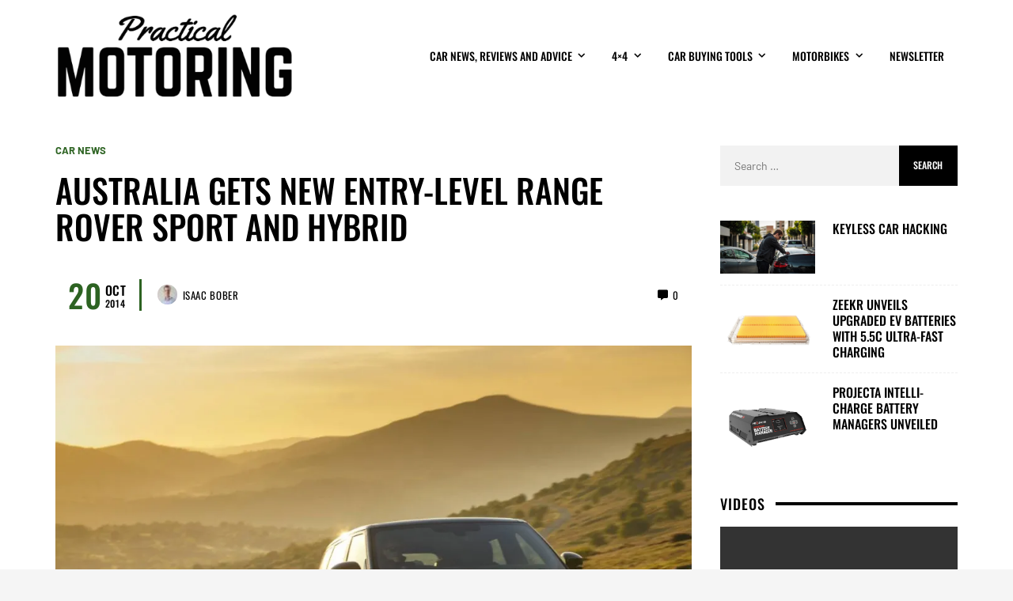

--- FILE ---
content_type: text/html; charset=UTF-8
request_url: https://practicalmotoring.com.au/car-news/australia-gets-new-entry-level-range-rover-sport-hybrid/
body_size: 30086
content:
<!DOCTYPE html><html lang="en-AU"><head><script data-no-optimize="1">var litespeed_docref=sessionStorage.getItem("litespeed_docref");litespeed_docref&&(Object.defineProperty(document,"referrer",{get:function(){return litespeed_docref}}),sessionStorage.removeItem("litespeed_docref"));</script><meta name='robots' content='max-image-preview:large' /><meta name="propeller" content="c7ec2473eb15a339787084af6983590a" /><meta charset="UTF-8"><style id="litespeed-ccss">ul{box-sizing:border-box}:root{--wp--preset--font-size--normal:16px;--wp--preset--font-size--huge:42px}.screen-reader-text{border:0;clip:rect(1px,1px,1px,1px);clip-path:inset(50%);height:1px;margin:-1px;overflow:hidden;padding:0;position:absolute;width:1px;word-wrap:normal!important}:root{--swiper-theme-color:#007aff}:root{--swiper-navigation-size:44px}.wp-video{max-width:100%;height:auto}video.wp-video-shortcode{max-width:100%;display:inline-block}.fab,.fas{-moz-osx-font-smoothing:grayscale;-webkit-font-smoothing:antialiased;display:inline-block;font-style:normal;font-variant:normal;text-rendering:auto;line-height:1}.fa-bars:before{content:"\f0c9"}.fa-chevron-left:before{content:"\f053"}.fa-chevron-right:before{content:"\f054"}.fa-comment-alt:before{content:"\f27a"}.fa-facebook:before{content:"\f09a"}.fa-home:before{content:"\f015"}.fa-link:before{content:"\f0c1"}.fa-search:before{content:"\f002"}.fa-times:before{content:"\f00d"}.fa-twitter:before{content:"\f099"}.fab{font-family:"Font Awesome 5 Brands"}.fab{font-weight:400}.fas{font-family:"Font Awesome 5 Free"}.fas{font-weight:900}.fab,.fas{-moz-osx-font-smoothing:grayscale;-webkit-font-smoothing:antialiased;display:inline-block;font-style:normal;font-variant:normal;text-rendering:auto;line-height:1}.fa-bars:before{content:"\f0c9"}.fa-chevron-left:before{content:"\f053"}.fa-chevron-right:before{content:"\f054"}.fa-comment-alt:before{content:"\f27a"}.fa-facebook:before{content:"\f09a"}.fa-home:before{content:"\f015"}.fa-link:before{content:"\f0c1"}.fa-search:before{content:"\f002"}.fa-times:before{content:"\f00d"}.fa-twitter:before{content:"\f099"}.fab{font-family:"Font Awesome 5 Brands";font-weight:400}:root{--wp--preset--aspect-ratio--square:1;--wp--preset--aspect-ratio--4-3:4/3;--wp--preset--aspect-ratio--3-4:3/4;--wp--preset--aspect-ratio--3-2:3/2;--wp--preset--aspect-ratio--2-3:2/3;--wp--preset--aspect-ratio--16-9:16/9;--wp--preset--aspect-ratio--9-16:9/16;--wp--preset--color--black:#000;--wp--preset--color--cyan-bluish-gray:#abb8c3;--wp--preset--color--white:#fff;--wp--preset--color--pale-pink:#f78da7;--wp--preset--color--vivid-red:#cf2e2e;--wp--preset--color--luminous-vivid-orange:#ff6900;--wp--preset--color--luminous-vivid-amber:#fcb900;--wp--preset--color--light-green-cyan:#7bdcb5;--wp--preset--color--vivid-green-cyan:#00d084;--wp--preset--color--pale-cyan-blue:#8ed1fc;--wp--preset--color--vivid-cyan-blue:#0693e3;--wp--preset--color--vivid-purple:#9b51e0;--wp--preset--gradient--vivid-cyan-blue-to-vivid-purple:linear-gradient(135deg,rgba(6,147,227,1) 0%,#9b51e0 100%);--wp--preset--gradient--light-green-cyan-to-vivid-green-cyan:linear-gradient(135deg,#7adcb4 0%,#00d082 100%);--wp--preset--gradient--luminous-vivid-amber-to-luminous-vivid-orange:linear-gradient(135deg,rgba(252,185,0,1) 0%,rgba(255,105,0,1) 100%);--wp--preset--gradient--luminous-vivid-orange-to-vivid-red:linear-gradient(135deg,rgba(255,105,0,1) 0%,#cf2e2e 100%);--wp--preset--gradient--very-light-gray-to-cyan-bluish-gray:linear-gradient(135deg,#eee 0%,#a9b8c3 100%);--wp--preset--gradient--cool-to-warm-spectrum:linear-gradient(135deg,#4aeadc 0%,#9778d1 20%,#cf2aba 40%,#ee2c82 60%,#fb6962 80%,#fef84c 100%);--wp--preset--gradient--blush-light-purple:linear-gradient(135deg,#ffceec 0%,#9896f0 100%);--wp--preset--gradient--blush-bordeaux:linear-gradient(135deg,#fecda5 0%,#fe2d2d 50%,#6b003e 100%);--wp--preset--gradient--luminous-dusk:linear-gradient(135deg,#ffcb70 0%,#c751c0 50%,#4158d0 100%);--wp--preset--gradient--pale-ocean:linear-gradient(135deg,#fff5cb 0%,#b6e3d4 50%,#33a7b5 100%);--wp--preset--gradient--electric-grass:linear-gradient(135deg,#caf880 0%,#71ce7e 100%);--wp--preset--gradient--midnight:linear-gradient(135deg,#020381 0%,#2874fc 100%);--wp--preset--font-size--small:13px;--wp--preset--font-size--medium:20px;--wp--preset--font-size--large:36px;--wp--preset--font-size--x-large:42px;--wp--preset--spacing--20:.44rem;--wp--preset--spacing--30:.67rem;--wp--preset--spacing--40:1rem;--wp--preset--spacing--50:1.5rem;--wp--preset--spacing--60:2.25rem;--wp--preset--spacing--70:3.38rem;--wp--preset--spacing--80:5.06rem;--wp--preset--shadow--natural:6px 6px 9px rgba(0,0,0,.2);--wp--preset--shadow--deep:12px 12px 50px rgba(0,0,0,.4);--wp--preset--shadow--sharp:6px 6px 0px rgba(0,0,0,.2);--wp--preset--shadow--outlined:6px 6px 0px -3px rgba(255,255,255,1),6px 6px rgba(0,0,0,1);--wp--preset--shadow--crisp:6px 6px 0px rgba(0,0,0,1)}*{font-display:optional;padding:0;margin:0;list-style:none;border:0;outline:none;-webkit-box-sizing:border-box;box-sizing:border-box}html{line-height:1.15;-webkit-text-size-adjust:100%}body{margin:0}main{display:block}a{background-color:transparent}img{border-style:none}button,input{font-family:inherit;font-size:100%;line-height:1.15;margin:0}button,input{overflow:visible}button{text-transform:none}button,[type=submit]{-webkit-appearance:button}button::-moz-focus-inner,[type=submit]::-moz-focus-inner{border-style:none;padding:0}button:-moz-focusring,[type=submit]:-moz-focusring{outline:1px dotted ButtonText}[type=checkbox]{-webkit-box-sizing:border-box;box-sizing:border-box;padding:0}[type=search]{-webkit-appearance:textfield;outline-offset:-2px}[type=search]::-webkit-search-decoration{-webkit-appearance:none}::-webkit-file-upload-button{-webkit-appearance:button;font:inherit}:root{--vw-accent:#cdaa5a;--vw-accent-text:#fff;--vw-light-bg:#f7f7f7;--vw-light-text:#999;--vw-header-color:#333;--vw-link-color:var(--vw-accent);--vw-link-hover-color:#006dcc;--vw-line-color:#efefef;--vw-social-color:#000;--vw-button-color:#fff;--vw-button-bg:var(--vw-accent);--vw-button-hover-color:#000;--vw-button-hover-bg:#fdf49f;--vw-dark-black:#111;--vw-gradient-black-top:linear-gradient(to bottom,#000,hsla(0,0%,0%,.98032) 8.37%,hsla(0,0%,0%,.92593) 16.09%,hsla(0,0%,0%,.84375) 23.36%,hsla(0,0%,0%,.74074) 30.37%,hsla(0,0%,0%,.62384) 37.31%,hsla(0,0%,0%,.5) 44.38%,hsla(0,0%,0%,.37616) 51.75%,hsla(0,0%,0%,.25926) 59.63%,hsla(0,0%,0%,.15625) 68.2%,hsla(0,0%,0%,.07407) 77.66%,hsla(0,0%,0%,.01968) 88.2%,hsla(0,0%,0%,0));--vw-gradient-black-bottom:linear-gradient(to top,#000,hsla(0,0%,0%,.98032) 8.37%,hsla(0,0%,0%,.92593) 16.09%,hsla(0,0%,0%,.84375) 23.36%,hsla(0,0%,0%,.74074) 30.37%,hsla(0,0%,0%,.62384) 37.31%,hsla(0,0%,0%,.5) 44.38%,hsla(0,0%,0%,.37616) 51.75%,hsla(0,0%,0%,.25926) 59.63%,hsla(0,0%,0%,.15625) 68.2%,hsla(0,0%,0%,.07407) 77.66%,hsla(0,0%,0%,.01968) 88.2%,hsla(0,0%,0%,0));--vw-gradient-black-left:linear-gradient(to right,#000,hsla(0,0%,0%,.98032) 15.91%,hsla(0,0%,0%,.92593) 28.94%,hsla(0,0%,0%,.84375) 39.53%,hsla(0,0%,0%,.74074) 48.15%,hsla(0,0%,0%,.62384) 55.24%,hsla(0,0%,0%,.5) 61.25%,hsla(0,0%,0%,.37616) 66.64%,hsla(0,0%,0%,.25926) 71.85%,hsla(0,0%,0%,.15625) 77.34%,hsla(0,0%,0%,.07407) 83.56%,hsla(0,0%,0%,.01968) 90.97%,hsla(0,0%,0%,0));--vw-gradient-black-right:linear-gradient(to left,#000,hsla(0,0%,0%,.98032) 15.91%,hsla(0,0%,0%,.92593) 28.94%,hsla(0,0%,0%,.84375) 39.53%,hsla(0,0%,0%,.74074) 48.15%,hsla(0,0%,0%,.62384) 55.24%,hsla(0,0%,0%,.5) 61.25%,hsla(0,0%,0%,.37616) 66.64%,hsla(0,0%,0%,.25926) 71.85%,hsla(0,0%,0%,.15625) 77.34%,hsla(0,0%,0%,.07407) 83.56%,hsla(0,0%,0%,.01968) 90.97%,hsla(0,0%,0%,0));--vw-gradient-white-top:linear-gradient(to bottom,#fff,hsla(0,0%,100%,.98032) 8.37%,hsla(0,0%,100%,.92593) 16.09%,hsla(0,0%,100%,.84375) 23.36%,hsla(0,0%,100%,.74074) 30.37%,hsla(0,0%,100%,.62384) 37.31%,hsla(0,0%,100%,.5) 44.38%,hsla(0,0%,100%,.37616) 51.75%,hsla(0,0%,100%,.25926) 59.63%,hsla(0,0%,100%,.15625) 68.2%,hsla(0,0%,100%,.07407) 77.66%,hsla(0,0%,100%,.01968) 88.2%,hsla(0,0%,100%,0));--vw-gradient-white-bottom:linear-gradient(to top,#fff,hsla(0,0%,100%,.98032) 8.37%,hsla(0,0%,100%,.92593) 16.09%,hsla(0,0%,100%,.84375) 23.36%,hsla(0,0%,100%,.74074) 30.37%,hsla(0,0%,100%,.62384) 37.31%,hsla(0,0%,100%,.5) 44.38%,hsla(0,0%,100%,.37616) 51.75%,hsla(0,0%,100%,.25926) 59.63%,hsla(0,0%,100%,.15625) 68.2%,hsla(0,0%,100%,.07407) 77.66%,hsla(0,0%,100%,.01968) 88.2%,hsla(0,0%,100%,0));--vw-gradient-white-left:linear-gradient(to right,#fff,hsla(0,0%,100%,.98032) 15.91%,hsla(0,0%,100%,.92593) 28.94%,hsla(0,0%,100%,.84375) 39.53%,hsla(0,0%,100%,.74074) 48.15%,hsla(0,0%,100%,.62384) 55.24%,hsla(0,0%,100%,.5) 61.25%,hsla(0,0%,100%,.37616) 66.64%,hsla(0,0%,100%,.25926) 71.85%,hsla(0,0%,100%,.15625) 77.34%,hsla(0,0%,100%,.07407) 83.56%,hsla(0,0%,100%,.01968) 90.97%,hsla(0,0%,100%,0));--vw-gradient-white-right:linear-gradient(to left,#fff,hsla(0,0%,100%,.98032) 15.91%,hsla(0,0%,100%,.92593) 28.94%,hsla(0,0%,100%,.84375) 39.53%,hsla(0,0%,100%,.74074) 48.15%,hsla(0,0%,100%,.62384) 55.24%,hsla(0,0%,100%,.5) 61.25%,hsla(0,0%,100%,.37616) 66.64%,hsla(0,0%,100%,.25926) 71.85%,hsla(0,0%,100%,.15625) 77.34%,hsla(0,0%,100%,.07407) 83.56%,hsla(0,0%,100%,.01968) 90.97%,hsla(0,0%,100%,0));--vw-custom-gradient-1:linear-gradient(to bottom right,#375875,#ab067a);--vw-custom-gradient-2:linear-gradient(to right top,#a11cae,#af21b2,#bc26b6,#ca2bba,#d731be,#ea2cab,#f73098,#ff3b86,#ff5e5c,#ff8f2e,#fdbf00,#d0eb1b);--vw-custom-gradient-3:linear-gradient(to bottom right,#38f67d,#0a4da2);--vw-custom-gradient-4:linear-gradient(to bottom right,#fc441c,#d6349e);--vw-twitter:#1da1f2;--vw-facebook:#3b5998;--vw-youtube:red;--vw-linkedin:#0077b5;--vw-instagram:#e1306c;--vw-pinterest:#bd081c;--vw-flickr:#ff0084;--vw-tumblr:#35465c;--vw-vk:#45668e;--vw-vimeo:#1ab7ea;--vw-fivehundredpx:#0099e5;--vw-dribbble:#ea4c89;--vw-twitter:#00aced;--vw-skype:#12a5f4;--vw-soundcloud:#f30;--vw-reddit:#ff4500;--vw-stumbleupon:#eb4924;--vw-yelp:#af0606;--vw-lastfm:#d51007;--vw-dropbox:#007ee5;--vw-xing:#026466;--vw-foursquare:#f94877;--vw-github:#333;--vw-paypal:#003087;--vw-spotify:#1db954;--vw-googleplay:#34a853;--vw-medium:#00ab6c;--vw-vine:#00b488;--vw-telegram:#08c;--vw-tripadvisor:#00af87;--vw-pocket:#ef4056;--vw-whatsapp:#25d366;--vw-viber:#59267c;--vw-behance:#1769ff;--vw-woo-star-color:#fdd835;--vw-woo-sale-color:var(--vw-accent)}body{background-color:#f5f5f5;color:var(--vw-text-color)}h1,h3,h4{color:var(--vw-header-color)}:root{--vw-shadow:var(--vw-shadow-1);--vw-shadow-hover:var(--vw-shadow-1-hover);--vw-shadow-xs:0 1px 2px rgba(0,0,0,.1);--vw-shadow-sm:0 1px 2px rgba(0,0,0,.085),0 1px 8px rgba(0,0,0,.1);--vw-shadow-md:0 1px 8px rgba(0,0,0,.085),0 8px 24px rgba(0,0,0,.1);--vw-shadow-lg:0 1px 8px rgba(0,0,0,.085),0 16px 48px rgba(0,0,0,.085),0 24px 60px rgba(0,0,0,.085);--vw-shadow-xl:0 1px 8px rgba(0,0,0,.085),0 16px 64px rgba(0,0,0,.15),0 24px 100px rgba(0,0,0,.15);--vw-shadow-0:none;--vw-shadow-1:0 1px 3px rgba(0,0,0,.06),0 1px 2px rgba(0,0,0,.12);--vw-shadow-1-hover:0 1px 3px rgba(0,0,0,.06),0 1px 2px rgba(0,0,0,.12);--vw-shadow-2:0 4px 5px 0 rgba(0,0,0,.1),0 1px 10px 0 rgba(0,0,0,.04),0 2px 4px -1px rgba(0,0,0,.15);--vw-shadow-2-hover:0 4px 5px 0 rgba(0,0,0,.1),0 1px 10px 0 rgba(0,0,0,.04),0 2px 4px -1px rgba(0,0,0,.15);--vw-shadow-3:0 8px 17px 2px rgba(0,0,0,.1),0 3px 14px 2px rgba(0,0,0,.04),0 5px 5px -3px rgba(0,0,0,.15);--vw-shadow-3-hover:0 8px 17px 2px rgba(0,0,0,.1),0 3px 14px 2px rgba(0,0,0,.04),0 5px 5px -3px rgba(0,0,0,.15);--vw-shadow-4:0 16px 24px 2px rgba(0,0,0,.1),0 6px 30px 5px rgba(0,0,0,.04),0 8px 10px -7px rgba(0,0,0,.15);--vw-shadow-4-hover:0 16px 24px 2px rgba(0,0,0,.1),0 6px 30px 5px rgba(0,0,0,.04),0 8px 10px -7px rgba(0,0,0,.15);--vw-shadow-5:0 24px 38px 3px rgba(0,0,0,.1),0 9px 46px 8px rgba(0,0,0,.04),0 11px 15px -7px rgba(0,0,0,.15);--vw-shadow-5-hover:0 24px 38px 3px rgba(0,0,0,.1),0 9px 46px 8px rgba(0,0,0,.04),0 11px 15px -7px rgba(0,0,0,.15);--vw-shadow-6:0 1px 3px rgba(0,0,0,.12),0 1px 2px rgba(0,0,0,.24);--vw-shadow-6-hover:0 1px 3px rgba(0,0,0,.12),0 1px 2px rgba(0,0,0,.24);--vw-shadow-7:0 4px 5px 0 rgba(0,0,0,.14),0 1px 10px 0 rgba(0,0,0,.12),0 2px 4px -1px rgba(0,0,0,.3);--vw-shadow-7-hover:0 4px 5px 0 rgba(0,0,0,.14),0 1px 10px 0 rgba(0,0,0,.12),0 2px 4px -1px rgba(0,0,0,.3);--vw-shadow-8:0 8px 17px 2px rgba(0,0,0,.14),0 3px 14px 2px rgba(0,0,0,.12),0 5px 5px -3px rgba(0,0,0,.2);--vw-shadow-8-hover:0 8px 17px 2px rgba(0,0,0,.14),0 3px 14px 2px rgba(0,0,0,.12),0 5px 5px -3px rgba(0,0,0,.2);--vw-shadow-9:0 16px 24px 2px rgba(0,0,0,.14),0 6px 30px 5px rgba(0,0,0,.12),0 8px 10px -7px rgba(0,0,0,.2);--vw-shadow-9-hover:0 16px 24px 2px rgba(0,0,0,.14),0 6px 30px 5px rgba(0,0,0,.12),0 8px 10px -7px rgba(0,0,0,.2);--vw-shadow-10:0 24px 38px 3px rgba(0,0,0,.14),0 9px 46px 8px rgba(0,0,0,.12),0 11px 15px -7px rgba(0,0,0,.2);--vw-shadow-10-hover:0 24px 38px 3px rgba(0,0,0,.14),0 9px 46px 8px rgba(0,0,0,.12),0 11px 15px -7px rgba(0,0,0,.2)}:root{--vw-button-color:#fff;--vw-button-bg:var(--vw-dark-black);--vw-button-hover-color:#fff;--vw-button-hover-bg:var(--vw-accent);--vw-button-sm-font-size:.85em;--vw-button-sm-line-height:1.4;--vw-button-sm-padding:.5em 1em;--vw-button-md-font-size:var(--vw-text-xs);--vw-button-md-line-height:1;--vw-button-md-padding:spacing(1) spacing(1.25);--vw-button-lg-font-size:1.25em;--vw-button-lg-line-height:1.2;--vw-button-lg-padding:.5em 1em}.vw-grid{display:grid;gap:var(--vw-grid-gap,20px)}@media (min-width:576px){.vw-grid{grid-template-columns:repeat(min(2,var(--vw-grid-cols,1)),1fr)}}@media (min-width:768px){.vw-grid{grid-template-columns:repeat(min(3,var(--vw-grid-cols,1)),1fr)}}@media (min-width:1024px){.vw-grid{grid-template-columns:repeat(var(--vw-grid-cols,1),1fr)}}.vw-grid-1{--vw-grid-cols:1}@media (min-width:768px){.vw-grid-1{grid-template-columns:repeat(var(--vw-grid-cols,1),1fr)}}:root{--vw-zindex-floating:2;--vw-zindex-popover:30;--vw-zindex-fixed-element:40;--vw-zindex-overlay:50;--vw-radius-sm:2px;--vw-radius-md:4px;--vw-radius-lg:8px;--vw-easeOutCubic:cubic-bezier(.215,.61,.355,1)}.clearfix:after{display:block;clear:both;content:""}:root{--vw-display:block}.hidden{display:none!important}.vw-thin-scrollbar::-webkit-scrollbar{width:10px}.vw-thin-scrollbar::-webkit-scrollbar-track{-webkit-border-radius:10px;background-color:#ddd;border-radius:10px}.vw-thin-scrollbar::-webkit-scrollbar-thumb{border-radius:10px;background-color:#555}body{font-family:var(--vw-body-font-family);font-size:var(--vw-body-font-size,1rem);line-height:var(--vw-body-line-height,1.6);font-weight:var(--vw-body-font-weight,400);font-style:var(--vw-body-font-style,normal);letter-spacing:var(--vw-body-letter-spacing,0)}h1,h3,h4{font-family:var(--vw-header-font-family);font-size:var(--vw-header-font-size,1rem);line-height:var(--vw-header-line-height,1.317);font-weight:var(--vw-header-font-weight,700);font-style:var(--vw-header-font-style,normal);letter-spacing:var(--vw-header-letter-spacing,0);text-transform:var(--vw-header-text-transform,none)}h1{--vw-header-font-size:var(--vw-h1);--vw-header-line-height:1.27}h3{--vw-header-font-size:var(--vw-h3)}h4{--vw-header-font-size:var(--vw-h4)}a{color:var(--vw-link-color);-webkit-text-decoration:var(--vw-link-decoration,none);text-decoration:var(--vw-link-decoration,none)}ul{list-style:disc}ul ul{list-style:circle}li{list-style:inherit}input[type=search]{-webkit-appearance:none}.widget a,article,.vw-post-box-title,.vw-post-box-title a,.page-title{word-wrap:break-word;word-break:break-word}img{height:auto;max-width:100%;vertical-align:middle}.wp-video,video.wp-video-shortcode{width:100%!important;height:auto}.screen-reader-text{clip:rect(1px,1px,1px,1px);position:absolute!important;height:1px;width:1px;overflow:hidden}html{scroll-behavior:smooth}.vw-site-wrapper{background-position:top center}.vw-site{background:#fff;z-index:1;margin-left:auto;margin-right:auto}.vw-header{margin-left:auto;margin-right:auto;width:100%;padding-left:var(--vw-wrapper-gap);padding-right:var(--vw-wrapper-gap)}.vw-page-header-classic,.vw-featured-media,.vw-header>*{max-width:var(--vw-site-width);margin-left:auto;margin-right:auto}.vw-header{display:-webkit-box;display:-ms-flexbox;display:flex;-webkit-box-pack:center;-ms-flex-pack:center;justify-content:center;height:var(--vw-header-height);--vw-header-icon-width:36px;--vw-header-component-height:36px}.vw-header .vw-component-icons>a{min-height:var(--vw-header-component-height);min-width:var(--vw-header-icon-width)}.vw-header .main-menu-link{min-height:var(--vw-header-component-height)}.vw-header-inner{display:-webkit-box;display:-ms-flexbox;display:flex;width:100%}.vw-header-col-logo{-webkit-box-flex:0;-ms-flex:0 1 auto;flex:0 1 auto;display:-webkit-box;display:-ms-flexbox;display:flex;-webkit-box-align:center;-ms-flex-align:center;align-items:center;-webkit-box-pack:center;-ms-flex-pack:center;justify-content:center}.vw-header-col-logo img{max-height:calc(var(--vw-header-height) - 30px);width:auto}.vw-header-col-right{-webkit-box-flex:1;-ms-flex:1 1 100px;flex:1 1 100px;display:-webkit-box;display:-ms-flexbox;display:flex;-webkit-box-align:center;-ms-flex-align:center;align-items:center}.vw-header-col-right{-webkit-box-pack:end;-ms-flex-pack:end;justify-content:flex-end}.vw-header-col-mobile{display:none}@media (min-width:1024px){.vw-header-layout-left .vw-header-col-logo{-webkit-box-pack:start;-ms-flex-pack:start;justify-content:flex-start;text-align:left}}.vw-component-icons{display:-webkit-box;display:-ms-flexbox;display:flex}.vw-component-icons>a{display:-webkit-inline-box;display:-ms-inline-flexbox;display:inline-flex;-webkit-box-align:center;-ms-flex-align:center;align-items:center;-webkit-box-pack:center;-ms-flex-pack:center;justify-content:center;min-height:var(--vw-nav-height);min-width:var(--vw-nav-icon-width)}.vw-content-area{padding-top:var(--vw-content-area-gap,0);padding-bottom:var(--vw-content-area-gap,0)}.vw-page-layout-right .vw-content-area-inner{max-width:calc(var(--vw-site-width) + (2*var(--vw-wrapper-gap)));padding-left:var(--vw-wrapper-gap);padding-right:var(--vw-wrapper-gap);margin-left:auto;margin-right:auto}@media (min-width:1024px){.vw-page-layout-right .vw-content-area-inner{display:-webkit-box;display:-ms-flexbox;display:flex;-webkit-box-orient:horizontal;-webkit-box-direction:normal;-ms-flex-flow:row nowrap;flex-flow:row nowrap}.vw-page-layout-right .vw-content-area-inner>*{-webkit-box-flex:1;-ms-flex:1 1 auto;flex:1 1 auto;margin-right:var(--vw-wrapper-gap)}.vw-page-layout-right .vw-content-area-inner>:first-child{width:calc(2/3*100%)}.vw-page-layout-right .vw-content-area-inner>.vw-sidebar{width:calc(1/3*100%);max-width:var(--vw-sidebar-width,300px)}}@media (min-width:1024px){.vw-page-layout-right .vw-content-area-inner>.vw-sidebar{margin-right:0}}.vw-featured-media img{width:100%}.vw-slide-panel{position:fixed;top:0;right:0;bottom:0;z-index:var(--vw-zindex-overlay);-webkit-transform:translateZ(0);transform:translateZ(0);will-change:transform,opacity;background-color:#fff;max-width:85vw;width:var(--vw-slide-panel-width,350px)}.vw-slide-panel:not(.vw-slide-panel-open){-webkit-transform:translateX(100%) translateZ(0);transform:translateX(100%) translateZ(0);opacity:0}.vw-slide-panel-close{position:absolute!important;top:0;left:0;z-index:1;width:36px;height:36px;display:-webkit-box;display:-ms-flexbox;display:flex;-webkit-box-align:center;-ms-flex-align:center;align-items:center;-webkit-box-pack:center;-ms-flex-pack:center;justify-content:center}.vw-slide-panel-content{position:relative;height:100vh;padding:50px 20px 20px;overflow-y:auto}@media (min-width:1024px){.vw-slide-panel-content{padding:50px 40px 40px}}.vw-modal{display:none}#vw-search-modal{width:600px;max-width:80%;position:absolute;top:4rem;left:50%;-webkit-transform:translateX(-50%);transform:translateX(-50%)}.vw-search-modal-form{position:relative}.vw-search-modal-form-input{font-size:2rem;width:100%;padding:.5rem 3rem .5rem .5em;border:none;border-bottom:4px solid #eee}.vw-search-modal-form-submit{position:absolute;top:.5rem;right:.5rem;width:40px;height:30px;padding:0;font-size:1.5rem;line-height:1;color:var(--vw-light-text);background:0 0!important}.vw-search-modal-result{margin-top:calc(var(--vw-space-unit)*1)}.vw-offcanvas{color:var(--vw-text-color)}.vw-offcanvas-backdrop{opacity:0;position:fixed;top:0;bottom:0;left:0;right:0;z-index:var(--vw-zindex-fixed-element);background:rgba(0,0,0,.5)}.vw-enable-sticky-sidebar-top .vw-sidebar-inner{position:-webkit-sticky;position:sticky;top:var(--vw-wrapper-gap,0)}.vw-social-color-facebook{--vw-social-color:#3b5998}.vw-social-color-twitter{--vw-social-color:#00aced}:root{--vw-social-link-size:calc(var(--vw-space-unit)*1.5);--vw-social-link-margin:calc(var(--vw-space-unit)*0.5)}.vw-share-buttons-area{--vw-share-button-size:2em;margin:1em 0}.vw-share-buttons{display:-webkit-box;display:-ms-flexbox;display:flex;-ms-flex-wrap:wrap;flex-wrap:wrap;margin:-2px}.vw-share-button{display:-webkit-box;display:-ms-flexbox;display:flex;-webkit-box-align:center;-ms-flex-align:center;align-items:center;margin:calc(var(--vw-space-unit)*0.25);-webkit-box-flex:1;-ms-flex:1 1 auto;flex:1 1 auto;-ms-flex-wrap:nowrap;flex-wrap:nowrap;-webkit-box-pack:center;-ms-flex-pack:center;justify-content:center;font-size:var(--vw-text-sm);font-weight:700;text-decoration:none!important;background-color:var(--vw-share-button-bg,var(--vw-light-bg));color:var(--vw-share-button-color,var(--vw-light-text))}.vw-share-button-icon{display:inline-block;width:var(--vw-share-button-size);height:var(--vw-share-button-size);line-height:var(--vw-share-button-size)!important;text-align:center;font-size:1em}.vw-share-button-text{display:inline-block;padding-right:1em}.vw-share-buttons-layout-fill .vw-share-button .vw-share-button-text{display:none}.vw-share-buttons-layout-fill{margin:0;display:-webkit-box;display:-ms-flexbox;display:flex}.vw-share-buttons-layout-fill .vw-share-button{margin:0;-webkit-box-flex:1;-ms-flex:1 1 auto;flex:1 1 auto}.vw-share-buttons-layout-fill .vw-share-button-icon{display:block;margin:auto;width:auto}.vw-sticky-share-buttons{position:fixed;bottom:0;left:0;right:0;z-index:var(--vw-zindex-fixed-element)}@media (min-width:768px){.vw-sticky-share-buttons{display:none}}.vw-sticky-share-buttons .vw-share-buttons-area{margin:0}.vw-sticky-share-buttons .vw-share-buttons{padding:0!important}.vw-sticky-share-buttons .vw-share-button{border-radius:0!important;height:38px}:root{--vw-menu-radius:4px}.vw-menu{display:-webkit-box;display:-ms-flexbox;display:flex;padding:0;margin:0;--vw-menu-padding-x:calc(var(--vw-space-unit)*0.5);--vw-menu-padding-y:calc(var(--vw-space-unit)*0.25);--vw-submenu-width:250px}.vw-menu .menu-item{position:relative;-ms-flex-negative:0;flex-shrink:0;list-style:none;margin:0}.vw-menu .menu-link{position:relative;padding:var(--vw-menu-padding-y) var(--vw-menu-padding-x);display:-webkit-box;display:-ms-flexbox;display:flex;-webkit-box-align:center;-ms-flex-align:center;align-items:center;-webkit-box-pack:justify;-ms-flex-pack:justify;justify-content:space-between}.vw-menu .main-menu-link{--vw-menu-padding-y:0}.vw-menu .sub-menu-wrapper{width:var(--vw-submenu-width)}.vw-menu .sub-menu{margin:0;padding:0}.vw-menu .sub-menu-item:first-child{border-top-left-radius:var(--vw-menu-radius);border-top-right-radius:var(--vw-menu-radius)}.vw-menu .sub-menu-item:last-child{border-bottom-left-radius:var(--vw-menu-radius);border-bottom-right-radius:var(--vw-menu-radius)}.vw-menu .main-menu-link{--vw-link-color:var(--vw-main-menu-link-color);--vw-link-hover-color:var(--vw-main-menu-link-hover-color)}.vw-menu .sub-menu-wrapper{color:var(--vw-submenu-text-color);background:var(--vw-submenu-bg)}.vw-menu .sub-menu-link{--vw-link-color:var(--vw-submenu-link-color);--vw-link-hover-color:var(--vw-submenu-link-hover-color)}.menu-item-has-children-icon{text-align:center}.vw-tippy-menu .main-menu-item>.sub-menu-wrapper-depth-0{display:none}.vw-tippy-menu .menu-item-has-children-icon{margin-left:.75em;font-size:.85em}.vw-tippy-menu .main-menu-link .menu-item-has-children-icon{-webkit-transform:rotate(90deg);transform:rotate(90deg)}.vw-slide-menu{-webkit-box-orient:vertical;-webkit-box-direction:normal;-ms-flex-flow:column;flex-flow:column}.vw-slide-menu .menu-item-has-children-icon{min-height:30px;min-width:30px}.vw-main-content>:not(:last-child){margin-bottom:var(--vw-single-section-gap,2em)}.vw-breadcrumb-area a{--vw-link-color:currentColor}.vw-post-navigation-arrow{display:-webkit-inline-box;display:-ms-inline-flexbox;display:inline-flex;-webkit-box-align:center;-ms-flex-align:center;align-items:center;-webkit-box-pack:center;-ms-flex-pack:center;justify-content:center;-webkit-box-flex:0;-ms-flex:0 0 auto;flex:0 0 auto;-ms-flex-item-align:center;align-self:center;width:var(--vw-post-navigation-arrow-size,40px);height:var(--vw-post-navigation-arrow-size,40px)}.vw-post-navigation-previous .vw-post-navigation-arrow{margin-right:calc(var(--vw-space-unit)*1)}.vw-post-navigation-next .vw-post-navigation-arrow{margin-right:calc(var(--vw-space-unit)*1)}@media (min-width:768px){.vw-post-navigation-next .vw-post-navigation-arrow{margin-left:calc(var(--vw-space-unit)*1);margin-right:0}}.vw-check-also{position:fixed;right:10px;bottom:1rem;z-index:2;padding:var(--vw-check-also-padding,1em);background-color:#fff;width:340px;-webkit-box-shadow:var(--vw-check-also-shadow);box-shadow:var(--vw-check-also-shadow);border-radius:var(--vw-check-also-radius)}.vw-check-also:not(.vw-check-also-visible){opacity:0;-webkit-transform:translateX(100%);transform:translateX(100%)}.vw-check-also-close{position:absolute;top:calc(var(--vw-space-unit)*0.55);right:calc(var(--vw-space-unit)*0.55);line-height:1}:root{--vw-comment-child-indent:4%;--vw-comment-inner-indent:55px;--vw-comment-content-gap:1.5em;--vw-comment-gap:1em}#cancel-comment-reply-link{margin-left:1em}.comment-respond label{font-size:var(--vw-text-sm)}.comment-form label{font-size:var(--vw-text-xs)}.comment-form-comment label{display:none}:root{--vw-post-box-grid-line:1px solid #ddd}.vw-loop-has-divider .vw-post-box:not(.vw-post-box-thumbnail-location-bg){border-bottom:var(--vw-post-box-grid-line);padding-bottom:var(--vw-grid-gap)}@media (min-width:576px){.vw-loop-has-divider.vw-grid-1 .vw-post-box-wrapper:nth-last-child(-n+1) .vw-post-box{border-bottom:0;padding-bottom:0}}.vw-post-box{position:relative;height:var(--vw-post-box-height,100%);--vw-post-box-title-color:var(--vw-header-color);--vw-overlay-color:var(--vw-post-box-overlay-color);--vw-overlay-opacity:var(--vw-post-box-overlay-transparent);--vw-overlay-hover-color:var(--vw-post-box-overlay-hover-color);--vw-overlay-hover-opacity:var(--vw-post-box-overlay-hover-transparent)}.vw-post-box-thumbnail-location-top .vw-post-box-thumb img{width:100%}.vw-post-box-thumbnail-location-side{display:-webkit-box;display:-ms-flexbox;display:flex;-webkit-box-orient:horizontal;-webkit-box-direction:normal;-ms-flex-flow:row;flex-flow:row}.vw-post-box-thumbnail-location-side>*{-webkit-box-flex:1;-ms-flex:1 1 100%;flex:1 1 100%}.vw-post-box-thumbnail-location-side .vw-post-box-thumb{margin-right:1em;-ms-flex-item-align:start;align-self:flex-start;max-width:40%}.vw-post-box-thumbnail-location-side .vw-post-box-thumb{-webkit-box-flex:0;-ms-flex-positive:0;flex-grow:0;-ms-flex-preferred-size:auto;flex-basis:auto}.vw-post-box-thumbnail-location-side .vw-post-box-thumb>a{display:block;position:relative}.vw-post-box-thumbnail-location-side .vw-post-box-content{-ms-flex-preferred-size:0%;flex-basis:0%}.vw-post-box-thumb{border-radius:var(--vw-post-box-thumbnail-radius);-webkit-box-shadow:var(--vw-post-box-thumbnail-shadow);box-shadow:var(--vw-post-box-thumbnail-shadow);overflow:hidden;display:block;position:relative}.vw-post-box-thumb img{display:block}.vw-post-box-content{padding:var(--vw-post-box-content-padding)}.vw-post-box-content>:last-child{margin-bottom:0}.vw-post-meta-inner,.vw-post-box-meta-inner{display:-webkit-box;display:-ms-flexbox;display:flex;-ms-flex-wrap:wrap;flex-wrap:wrap;-webkit-box-align:center;-ms-flex-align:center;align-items:center}.vw-post-meta-inner>:not(:last-child){margin-right:1em}.vw-post-meta-inner,.vw-post-box-meta-inner{--vw-post-box-meta-gap:4px;margin:2px calc(-1*var(--vw-post-box-meta-gap))}.vw-post-meta-inner>*,.vw-post-box-meta-inner>*{margin:2px var(--vw-post-box-meta-gap)!important}.vw-post-date,.vw-post-box-author,.vw-post-box-comment-count{display:-webkit-box;display:-ms-flexbox;display:flex;-webkit-box-align:center;-ms-flex-align:center;align-items:center}.vw-post-box-comment-count .vw-icon{margin-right:.4em}.vw-post-box-author img{margin:0 .5em 0 0;display:block}.vw-post-meta-splitter{-webkit-box-flex:1;-ms-flex:1 1;flex:1 1}.vw-post-box-meta,.vw-post-box-meta a{--vw-link-color:var(--vw-post-box-meta-color);color:var(--vw-post-box-meta-color)}.vw-post-box-title,.vw-post-box-title a{--vw-link-color:var(--vw-post-box-title-color);color:var(--vw-post-box-title-color)}.vw-categories{display:-webkit-box;display:-ms-flexbox;display:flex;-webkit-box-orient:horizontal;-webkit-box-direction:normal;-ms-flex-flow:row;flex-flow:row;-ms-flex-wrap:wrap;flex-wrap:wrap;--vw-category-gap:1em;margin-bottom:calc(-1*var(--vw-category-gap))}.vw-categories a{color:var(--vw-category-color);background-color:var(--vw-category-bg);margin-bottom:var(--vw-category-gap)}.vw-categories a:not(:last-child){margin-right:var(--vw-category-gap)}.vw-post-box-small .vw-post-box-thumb{-webkit-box-flex:0;-ms-flex:0 0 auto;flex:0 0 auto;-ms-flex-item-align:start;align-self:flex-start}.vw-overlay{position:absolute;top:0;left:0;right:0;bottom:0;outline:none;background:var(--vw-overlay-color,#000);opacity:var(--vw-overlay-opacity,.2)}.vw-overlay-none{display:none!important}[class*=wp-block-]{--vw-wider-margin:calc(var(--vw-space-unit)*2);--vw-block-spacing:calc(var(--vw-space-unit)*1);--vw-block-spacing-top:var(--vw-block-spacing);--vw-block-spacing-bottom:var(--vw-block-spacing)}[class*=wp-block-envirra]:not(:first-child){margin-top:var(--vw-block-spacing-top)}[class*=wp-block-envirra]:not(:last-child){margin-bottom:var(--vw-block-spacing-bottom)}.vw-title-section{--vw-title-tagline-color:var(--vw-light-gray)}.vw-title-section .vw-title{color:var(--vw-title-title-color)}.vw-block-modern-post-slider .vw-post-box-wrapper:nth-child(1),.vw-block-modern-page-slider .vw-post-box-wrapper:nth-child(1){grid-area:a}.vw-block-modern-post-slider .vw-post-box-wrapper:nth-child(2),.vw-block-modern-page-slider .vw-post-box-wrapper:nth-child(2){grid-area:b}.vw-block-modern-post-slider .vw-post-box-wrapper:nth-child(3),.vw-block-modern-page-slider .vw-post-box-wrapper:nth-child(3){grid-area:c}:root{--vw-site-width:75rem;--vw-sub-grid-gap:20px;--vw-grid-gap:30px;--vw-wrapper-gap:22px;--vw-comment-gap:calc(var(--vw-space-unit)*2);--vw-comment-inner-indent:55px;--vw-border-line:var(--vw-section-line-1-width,4px) solid var(--vw-section-line-1-color,rgba(128,128,128,.15));--vw-area-line:var(--vw-section-line-2-width,1px) solid var(--vw-section-line-2-color,rgba(128,128,128,.25));--vw-light-text:#acacac;--vw-light-gray:#b0b0b0;--vw-light-bg:#f5f5f5;--vw-gray:#888;--vw-dark-black:#000;--vw-accent:#e6b800;--vw-link-color:currentColor;--vw-link-hover-color:currentColor;--vw-link-hover-decoration:underline;--swiper-pagination-color:var(--vw-accent);--vw-header-font-family:-apple-system,BlinkMacSystemFont,"Segoe UI",Roboto,Oxygen-Sans,Ubuntu,Cantarell,"Helvetica Neue",sans-serif;--vw-header-font-weight:700;--vw-body-font-family:-apple-system,BlinkMacSystemFont,"Segoe UI",Roboto,Oxygen-Sans,Ubuntu,Cantarell,"Helvetica Neue",sans-serif;--vw-body-font-weight:400;--vw-title-title-color:var(--vw-header-color);--vw-title-supertitle-color:var(--vw-light-text);--vw-post-box-grid-line:var(--vw-section-line-3-width,1px) dashed var(--vw-section-line-3-color,#eee);--vw-category-color:var(--vw-light-text);--vw-category-bg:transparent;--vw-category-hover-color:currentColor;--vw-category-hover-bg:transparent;--vw-post-box-overlay-transparent:.2;--vw-term-grid-overlay-transparent:.2;--vw-term-list-overlay-transparent:.2;--vw-post-box-overlay-hover-transparent:.8;--vw-term-grid-overlay-hover-transparent:.8;--vw-term-list-overlay-hover-transparent:.8}@media (min-width:1024px){:root{--vw-wrapper-gap:36px}}:root{--vw-header-font-weight:500;--vw-body-font-size:14px;--vw-body-line-height:1.8;--vw-alt-letter-spacing:.05em;--vw-space-unit:1.25em;font-size:var(--vw-body-font-size);--vw-text-xxxs:.7142857143rem;--vw-text-xxxs-lh:1.7272727273;--vw-text-xxs:.7857142857rem;--vw-text-xxs-lh:1.652892562;--vw-text-xs:.8571428571rem;--vw-text-xs-lh:1.5;--vw-text-sm:.9285714286rem;--vw-text-sm-lh:1.5384615385;--vw-text-md:1rem;--vw-text-md-lh:1.5714285714;--vw-text-lg:1.2857142857rem;--vw-text-lg-lh:1.4444444444;--vw-text-xl:1.7142857143rem;--vw-text-xl-lh:1.25;--vw-text-xxl:2.1428571429rem;--vw-text-xxl-lh:1.2;--vw-text-xxxl:2.5714285714rem;--vw-text-xxxl-lh:1.1574074074;--vw-text-xxxxl:3.1428571429rem;--vw-text-xxxxl-lh:1.0984848485;--vw-text-xxxxxl:3.7142857143rem;--vw-text-xxxxxl-lh:1.0664335664;--vw-header-xxxs:.7142857143rem;--vw-header-xxxs-lh:1.3;--vw-header-xxs:.7857142857rem;--vw-header-xxs-lh:1.3;--vw-header-xs:.8571428571rem;--vw-header-xs-lh:1.3;--vw-header-sm:.9285714286rem;--vw-header-sm-lh:1.3;--vw-header-md:1.0714285714rem;--vw-header-md-lh:1.3;--vw-header-lg:1.2142857143rem;--vw-header-lg-lh:1.3;--vw-header-xl:1.6428571429rem;--vw-header-xl-lh:1.2358695652;--vw-header-xxl:1.7857142857rem;--vw-header-xxl-lh:1.211;--vw-header-xxxl:2.0714285714rem;--vw-header-xxxl-lh:1.1612068966;--vw-header-xxxxl:2.3571428571rem;--vw-header-xxxxl-lh:1.1386363636;--vw-header-xxxxxl:2.7857142857rem;--vw-header-xxxxxl-lh:1.1211538462;text-rendering:optimizeLegibility;-webkit-font-smoothing:antialiased}@media (min-width:768px){:root{--vw-header-xxxs:.7857142857rem;--vw-header-xxxs-lh:1.3;--vw-header-xxs:.8571428571rem;--vw-header-xxs-lh:1.3;--vw-header-xs:.9285714286rem;--vw-header-xs-lh:1.3;--vw-header-sm:1rem;--vw-header-sm-lh:1.3;--vw-header-md:1.1428571429rem;--vw-header-md-lh:1.3;--vw-header-lg:1.2857142857rem;--vw-header-lg-lh:1.3;--vw-header-xl:1.5714285714rem;--vw-header-xl-lh:1.25;--vw-header-xxl:1.8571428571rem;--vw-header-xxl-lh:1.2;--vw-header-xxxl:2.1428571429rem;--vw-header-xxxl-lh:1.15;--vw-header-xxxxl:2.5714285714rem;--vw-header-xxxxl-lh:1.1291666667;--vw-header-xxxxxl:3rem;--vw-header-xxxxxl-lh:1.1142857143}}h1,h3,h4{margin-top:0;margin-bottom:calc(var(--vw-space-unit)*0.75)}*+h3{margin-top:calc(var(--vw-space-unit)*0.75)}p{margin-top:0}p:not(:last-child){margin-bottom:calc(var(--vw-space-unit)*1)}ul{padding-left:calc(var(--vw-space-unit)*0.5);margin-left:calc(var(--vw-space-unit)*0.25);--vw-list-spacing:calc(var(--vw-space-unit)*0.5);--vw-list-icon-spacing:calc(var(--vw-space-unit)*0.65)}ul ul{margin-top:var(--vw-list-spacing);margin-bottom:0}ul li{margin-left:var(--vw-list-icon-spacing)}ul li:not(:last-child){margin-bottom:var(--vw-list-spacing)}input{line-height:inherit;padding:.6em 1em;vertical-align:middle;max-width:100%}input[type=password],input[type=search],input[type=text]{border:none;background-color:rgba(0,0,0,.05);vertical-align:middle}:root{--vw-header-height:calc(var(--vw-space-unit)*8);--vw-header-height-stuck:calc(var(--vw-space-unit)*4);--vw-header-mobile-height:calc(var(--vw-space-unit)*6);--vw-header-mobile-height-stuck:calc(var(--vw-space-unit)*4);--vw-content-area-gap:calc(var(--vw-space-unit)*2.5)}.vw-header-wrapper{--vw-link-hover-decoration:none}.vw-open-offcanvas .fa-bars{font-size:16px}:root{--vw-main-menu-hover-bg:var(--vw-accent);--vw-main-menu-hover-color:#fff;--vw-menu-radius:0}.vw-menu{--vw-menu-padding-y:calc(var(--vw-space-unit)*1);--vw-menu-padding-x:calc(var(--vw-space-unit)*1);--vw-main-menu-link-hover-bg:var(--vw-accent);--vw-submenu-bg:#f7f7f7;--vw-submenu-link-hover-color:#fff;--vw-submenu-link-hover-bg:var(--vw-accent)}.vw-menu .sub-menu-item{font-size:var(--vw-header-xs)}.vw-menu .sub-menu-item:not(:last-child){border-bottom:var(--vw-post-box-grid-line)}.vw-tippy-menu .menu-item-has-children-icon{font-size:10px;margin-left:calc(var(--vw-space-unit)*0.75)}.vw-header{background-color:var(--vw-dark-black);color:#fff;--vw-header-color:currentColor}.vw-header-col-component-menu{font-family:var(--vw-header-font-family);font-weight:var(--vw-header-font-weight);letter-spacing:var(--vw-header-letter-spacing);text-transform:var(--vw-header-text-transform)}.vw-breadcrumb-area{font-size:var(--vw-text-xs);line-height:var(--vw-text-xs-lh)}.vw-breadcrumb-area>#breadcrumb{max-width:calc(var(--vw-site-width));padding:calc(var(--vw-space-unit)*0.75) calc(var(--vw-space-unit)*1.25);margin:auto;color:#fff;background-color:var(--vw-accent)}.vw-breadcrumb-area .vw-breadcrumbs-label{font-weight:700}.vw-breadcrumb-area .vw-breadcrumb-home-icon{display:none}.vw-breadcrumb-area .delimiter{margin:0 calc(var(--vw-space-unit)*0.25)}.vw-breadcrumb-area .current{opacity:.7;font-style:italic}.vw-offcanvas{-webkit-box-shadow:var(--vw-shadow-9);box-shadow:var(--vw-shadow-9)}.vw-offcanvas-backdrop{background-color:rgba(255,255,255,.7)}.vw-slide-panel-close{font-size:var(--vw-text-lg);width:50px;height:50px;color:var(--vw-header-color)}.vw-slide-panel-content .widget_vw_widget_social_icons{text-align:center;--vw-social-link-margin:calc(var(--vw-space-unit)*0.75)}.vw-slide-panel-content .widget_vw_widget_social_icons:first-child{margin-bottom:calc(var(--vw-space-unit)*2)}button.vw-search-modal-form-submit{color:inherit;font-size:var(--vw-text-md)}.widget-title span,.vw-check-also-title{position:relative;display:-webkit-box;display:-ms-flexbox;display:flex;-webkit-box-align:center;-ms-flex-align:center;align-items:center;text-align:center;letter-spacing:var(--vw-alt-letter-spacing)}.widget-title span:after,.vw-check-also-title:after{margin-left:.75em}.widget-title span:after,.vw-check-also-title:after{background:var(--vw-dark-black);content:"";display:block;height:var(--vw-title-decorate-line-thickness,4px);-webkit-box-flex:1;-ms-flex:1 1 auto;flex:1 1 auto;min-width:1em}.vw-check-also-title:before{display:none;text-align:left}.vw-check-also-title:after{margin-right:1.5em}.avatar{border-radius:100%}:root{--vw-single-section-gap:2em}.vw-page-header .vw-separator{margin-top:calc(var(--vw-space-unit)*1.5);margin-bottom:calc(var(--vw-space-unit)*0.75)}.vw-page-header-no-bg .vw-title{--vw-title-title-color:var(--vw-header-color)}.vw-page-header-classic{margin-bottom:calc(var(--vw-space-unit)*1.5)}.vw-post-navigation-arrow{border-radius:100px;--vw-post-navigation-arrow-size:40px;text-decoration:none!important;color:var(--vw-accent)}.vw-post-navigation-arrow i{font-size:40px}.vw-post-navigation-arrow{display:none}.vw-check-also{--vw-check-also-padding:1.5em}.vw-check-also-title{font-size:var(--vw-header-md);line-height:var(--vw-header-md-lh);margin-bottom:calc(var(--vw-space-unit)*0.75)}.vw-check-also-close{font-size:var(--vw-text-md);top:calc(var(--vw-space-unit)*1.35);right:calc(var(--vw-space-unit)*1)}.vw-post-box:not(.vw-post-box-thumbnail-location-bg) .vw-categories a:first-child,.vw-page-header.vw-page-header-no-bg .vw-categories a:first-child{--vw-category-color:var(--vw-accent)}.vw-post-meta,.vw-post-box-meta{font-family:var(--vw-header-font-family);text-transform:var(--vw-header-text-transform)}.vw-post-meta,.vw-post-box-meta{letter-spacing:var(--vw-alt-letter-spacing)}.vw-page-header-inner .vw-categories{font-size:var(--vw-header-xs);line-height:var(--vw-header-xs--lh);padding-bottom:calc(var(--vw-space-unit)*0.75)}.page-title{font-size:var(--vw-header-xxl);line-height:var(--vw-header-xxl-lh);margin-top:calc(var(--vw-space-unit)*0.15);margin-bottom:calc(var(--vw-space-unit)*0.1)}@media (min-width:768px){.page-title{font-size:var(--vw-header-xxxxxl);line-height:var(--vw-header-xxxxxl-lh);margin-top:calc(var(--vw-space-unit)*0.15);margin-bottom:calc(var(--vw-space-unit)*0.1)}}.vw-categories{font-size:var(--vw-text-xs);font-weight:700;text-transform:uppercase;--vw-category-gap:calc(var(--vw-space-unit)*0.5)}.vw-categories a{line-height:1}.vw-categories a:not(:first-child):before{content:"·";display:inline-block;margin-right:var(--vw-category-gap)}.vw-post-meta{font-size:var(--vw-text-sm);--vw-link-color:currentColor;background-color:var(--vw-dark-black);padding:calc(var(--vw-space-unit)*0.5) calc(var(--vw-space-unit)*1);color:#fff}.vw-post-meta .vw-date-box{padding-right:calc(var(--vw-space-unit)*1);margin-right:calc(var(--vw-space-unit)*1)!important;border-right:3px solid var(--vw-accent)}.vw-post-meta .vw-icon{margin-bottom:-1px}.vw-date-box{font-family:var(--vw-header-font-family);font-weight:var(--vw-header-font-weight);display:-webkit-box;display:-ms-flexbox;display:flex;line-height:1}.vw-date-box-date{color:var(--vw-accent);font-size:40px}.vw-date-box-month{display:-webkit-box;display:-ms-flexbox;display:flex;-webkit-box-orient:vertical;-webkit-box-direction:normal;-ms-flex-flow:column;flex-flow:column;-webkit-box-pack:center;-ms-flex-pack:center;justify-content:center;margin-left:4px}.vw-date-box-month span{display:block}.vw-date-box-month>:first-child{font-size:16px;color:#fff;margin-top:3px;margin-bottom:3px}.vw-date-box-month>:last-child{font-size:12px;color:var(--vw-light-text)}.vw-featured-media{margin-bottom:calc(var(--vw-space-unit)*1.5)}.vw-main-post{font-size:17px;line-height:1.7}.vw-check-also .vw-post-block{--vw-block-spacing:calc(var(--vw-space-unit)*1);margin-bottom:0}.vw-check-also .vw-post-box-wrapper{padding-bottom:0!important;border-bottom:none!important}.vw-sticky-share-buttons{--vw-share-button-bg:var(--vw-dark-black);--vw-share-button-color:#fff}:root{--vw-button-color:#fff;--vw-button-bg:var(--vw-dark-black);--vw-button-hover-color:#fff;--vw-button-hover-bg:var(--vw-accent);--vw-button-sm-font-size:var(--vw-text-xxs);--vw-button-sm-line-height:var(--vw-text-xxs-lh);--vw-button-sm-padding:.5em 1em;--vw-button-md-font-size:var(--vw-text-xs);--vw-button-md-line-height:1;--vw-button-md-padding:calc(var(--vw-space-unit)*1) calc(var(--vw-space-unit)*1.25);--vw-button-lg-font-size:1.25em;--vw-button-lg-line-height:1.2;--vw-button-lg-padding:.5em 1em}button,[type=submit]{color:var(--vw-button-color);background-color:var(--vw-button-bg);font-size:var(--vw-button-md-font-size);line-height:var(--vw-button-md-line-height);padding:var(--vw-button-md-padding);height:auto;vertical-align:middle;display:inline-block;margin:0;border:none;border-radius:0;border-radius:var(--vw-button-radius,0px);font-family:var(--vw-header-font-family);font-weight:var(--vw-header-font-weight);text-transform:var(--vw-header-text-transform);text-align:center;text-decoration:none!important;letter-spacing:0px;-webkit-appearance:none;-moz-appearance:none;appearance:none}button>span,[type=submit]>span{display:inline-block}.widget:not(:first-child){margin-top:calc(var(--vw-space-unit)*2.5)}.widget-title{font-size:var(--vw-header-lg);line-height:var(--vw-header-lg-lh)}.envirra_widget_posts_small .vw-grid{--vw-grid-gap:1em}.widget_vw_widget_social_icons{--vw-social-link-size:40px}.widget_search .search-form{display:-webkit-box;display:-ms-flexbox;display:flex;-ms-flex-wrap:nowrap;flex-wrap:nowrap}.widget_search label{-webkit-box-flex:1;-ms-flex:1 1 auto;flex:1 1 auto}.widget_search .search-field{width:100%;padding:calc(var(--vw-space-unit)*0.75) calc(var(--vw-space-unit)*1)}[class*=wp-block-]{--vw-block-spacing:calc(var(--vw-space-unit)*1.5);--vw-wider-margin:calc(var(--vw-space-unit)*2.25)}.vw-post-box-thumbnail-location-side .vw-post-box-thumb{margin-right:calc(var(--vw-space-unit)*1.25)}.vw-post-box-title{margin-bottom:calc(var(--vw-space-unit)*0.25)}.vw-categories+.vw-post-box-title{margin-top:calc(var(--vw-space-unit)*0.25)}.vw-post-box-title a{display:block}:root{--vw-post-box-meta-color:var(--vw-text-color)}.vw-post-box-meta{margin-top:calc(var(--vw-space-unit)*0.5);font-size:var(--vw-text-xxs);line-height:var(--vw-text-xxs-lh);text-transform:uppercase;--vw-share-button-bg:transparent}.vw-post-box-thumb{position:relative}.vw-post-box-thumbnail-location-top .vw-post-box-thumb:not(:last-child){margin-bottom:calc(var(--vw-space-unit)*1.25)}.vw-post-box-thumbnail-location-top .vw-post-box-content{background-color:#f5f5f5;padding:calc(var(--vw-space-unit)*1) calc(var(--vw-space-unit)*1) 0}.vw-post-box-thumbnail-location-top .vw-post-box-content{padding-top:calc(var(--vw-space-unit)*1.25)}.vw-post-box-thumbnail-location-top .vw-post-box-content>:last-child:not(.vw-post-box-meta-footer){padding-bottom:calc(var(--vw-space-unit)*1)!important}.vw-post-box-thumbnail-location-top .vw-post-box-thumb{margin-bottom:0!important}.vw-post-box-thumbnail-location-top .vw-categories{margin-top:0!important}.vw-post-box-thumbnail-icons{display:-webkit-box;display:-ms-flexbox;display:flex;position:absolute;top:50%;left:50%;-webkit-transform:translateX(-50%) translateY(-50%) scale(1.5) translateZ(0);transform:translateX(-50%) translateY(-50%) scale(1.5) translateZ(0);opacity:0}.vw-post-box-thumbnail-icons>a{width:40px;height:40px;line-height:40px;display:-webkit-inline-box;display:-ms-inline-flexbox;display:inline-flex;-webkit-box-pack:center;-ms-flex-pack:center;justify-content:center;-webkit-box-align:center;-ms-flex-align:center;align-items:center;text-decoration:none;border-radius:50%;background-color:#fff;color:#111;font-size:.85em;-webkit-box-shadow:var(--vw-shadow-3);box-shadow:var(--vw-shadow-3)}.vw-post-box-thumbnail-icons>a:not(:last-child){margin-right:.5em}.vw-post-box-author img{width:25px;height:25px}.vw-post-box-text-s .vw-categories{font-size:var(--vw-header-xxxs);line-height:var(--vw-header-xxxs-lh)}.vw-post-box-text-s .vw-post-box-title{font-size:var(--vw-header-md);line-height:var(--vw-header-md-lh);margin-bottom:calc(var(--vw-space-unit)*0.2)}.vw-post-box-text-s .vw-post-box-title+.vw-post-box-meta{margin-top:calc(var(--vw-space-unit)*0.5)}.vw-post-box-text-s .vw-post-box-meta{font-size:var(--vw-text-xxs);line-height:var(--vw-text-xxs-lh)}.vw-post-box-text-s.vw-post-box-thumbnail-location-top .vw-categories{margin-top:calc(var(--vw-space-unit)*1.5)}.vw-post-box-text-s.vw-post-box-thumbnail-location-top .vw-post-box-thumb:not(:last-child){margin-bottom:calc(var(--vw-space-unit)*0.75)}:root{--vw-refined-x-height:-2px}.vw-post-box-content{margin-bottom:var(--vw-refined-x-height)}:root{--swiper-theme-color:#007aff}:root{--swiper-navigation-size:44px}:root{--jp-carousel-primary-color:#fff;--jp-carousel-primary-subtle-color:#999;--jp-carousel-bg-color:#000;--jp-carousel-bg-faded-color:#222;--jp-carousel-border-color:#3a3a3a}:root{--jetpack--contact-form--border:1px solid #8c8f94;--jetpack--contact-form--border-color:#8c8f94;--jetpack--contact-form--border-size:1px;--jetpack--contact-form--border-style:solid;--jetpack--contact-form--border-radius:0px;--jetpack--contact-form--input-padding:16px;--jetpack--contact-form--font-size:16px;--jetpack--contact-form--error-color:#b32d2e;--jetpack--contact-form--inverted-text-color:#fff}.screen-reader-text{border:0;clip:rect(1px,1px,1px,1px);-webkit-clip-path:inset(50%);clip-path:inset(50%);height:1px;margin:-1px;overflow:hidden;padding:0;position:absolute!important;width:1px;word-wrap:normal!important}.vw-breadcrumb-area .vw-breadcrumbs-label{font-weight:700;display:none}.vw-post-meta{background-color:#fff;color:#000}.vw-date-box-month>:first-child{color:#000}.vw-date-box-month>:last-child{color:#000}.vw-breadcrumb-area .current{opacity:1}:root{--vw-accent:#2d6322;--vw-text-color:#494949;--vw-header-color:#000;--vw-site-width:1140px;--vw-body-font-family:Barlow;--vw-header-font-family:Oswald;--vw-header-text-transform:uppercase;--vw-h1:31px;--vw-h2:25px;--vw-h3:21px;--vw-h4:17px;--vw-h5:15px;--vw-h6:13px}.vw-header{color:#020202;background:#fff;background-color:#fff;background-repeat:repeat;background-position:center center;background-attachment:scroll;-webkit-background-size:cover;-moz-background-size:cover;-ms-background-size:cover;-o-background-size:cover;background-size:cover}.vw-offcanvas{background-repeat:repeat;background-position:center center;background-attachment:scroll;-webkit-background-size:cover;-moz-background-size:cover;-ms-background-size:cover;-o-background-size:cover;background-size:cover}.vw-breadcrumb-area{color:#fff}:root{--vw-reading-progress-height:4px;--vw-reading-progress-color:var(--vw-accent)}.vw-check-also{--vw-check-also-shadow:var(--vw-shadow-3);--vw-check-also-radius:0px}</style><link rel="preload" data-asynced="1" data-optimized="2" as="style" onload="this.onload=null;this.rel='stylesheet'" href="https://practicalmotoring.com.au/wp-content/litespeed/css/2b808eda822638f6ca021f1672c4d924.css?ver=cab0a" /><script data-optimized="1" type="litespeed/javascript" data-src="https://practicalmotoring.com.au/wp-content/plugins/litespeed-cache/assets/js/css_async.min.js"></script> <meta name="viewport" content="width=device-width, initial-scale=1.0"><link rel="profile" href="https://gmpg.org/xfn/11"><title>Australia gets new entry-level Range Rover Sport and Hybrid | Practical Motoring</title><meta name="description" content="Land Rover Australia has announced a new entry-level Range Rover Sport TDV6 S, specification changes and announced the first-ever Range Rover Sport Hybrid." /><meta name="robots" content="index, follow" /><meta name="googlebot" content="index, follow, max-snippet:-1, max-image-preview:large, max-video-preview:-1" /><meta name="bingbot" content="index, follow, max-snippet:-1, max-image-preview:large, max-video-preview:-1" /><link rel="canonical" href="https://practicalmotoring.com.au/car-news/australia-gets-new-entry-level-range-rover-sport-hybrid/" /><meta property="og:locale" content="en_US" /><meta property="og:type" content="article" /><meta property="og:title" content="Australia gets new entry-level Range Rover Sport and Hybrid | Practical Motoring" /><meta property="og:description" content="Land Rover Australia has announced a new entry-level Range Rover Sport TDV6 S, specification changes and announced the first-ever Range Rover Sport Hybrid." /><meta property="og:url" content="https://practicalmotoring.com.au/car-news/australia-gets-new-entry-level-range-rover-sport-hybrid/" /><meta property="og:site_name" content="Practical Motoring" /><meta property="article:author" content="http://facebook.com/PracticalMotoring" /><meta property="article:published_time" content="2014-10-20T02:17:12+00:00" /><meta property="og:image" content="https://i0.wp.com/practicalmotoring.com.au/wp-content/uploads/2014/10/image115783_b.jpg?fit=1024%2C682&#038;ssl=1" /><meta property="og:image:width" content="1024" /><meta property="og:image:height" content="682" /><meta name="twitter:card" content="summary" /><meta name="twitter:creator" content="@https://twitter.com/PracticalMotor" /> <script type="application/ld+json" class="yoast-schema-graph">{"@context":"https://schema.org","@graph":[{"@type":"WebSite","@id":"https://practicalmotoring.com.au/#website","url":"https://practicalmotoring.com.au/","name":"Practical Motoring","description":"No-nonsense car reviews and car advice","potentialAction":[{"@type":"SearchAction","target":"https://practicalmotoring.com.au/?s={search_term_string}","query-input":"required name=search_term_string"}],"inLanguage":"en-AU"},{"@type":"ImageObject","@id":"https://practicalmotoring.com.au/car-news/australia-gets-new-entry-level-range-rover-sport-hybrid/#primaryimage","inLanguage":"en-AU","url":"https://i0.wp.com/practicalmotoring.com.au/wp-content/uploads/2014/10/image115783_b.jpg?fit=1024%2C682&ssl=1","width":1024,"height":682,"caption":"2015 Range Rover Sport"},{"@type":"WebPage","@id":"https://practicalmotoring.com.au/car-news/australia-gets-new-entry-level-range-rover-sport-hybrid/#webpage","url":"https://practicalmotoring.com.au/car-news/australia-gets-new-entry-level-range-rover-sport-hybrid/","name":"Australia gets new entry-level Range Rover Sport and Hybrid | Practical Motoring","isPartOf":{"@id":"https://practicalmotoring.com.au/#website"},"primaryImageOfPage":{"@id":"https://practicalmotoring.com.au/car-news/australia-gets-new-entry-level-range-rover-sport-hybrid/#primaryimage"},"datePublished":"2014-10-20T02:17:12+00:00","dateModified":"2014-10-20T02:17:12+00:00","author":{"@id":"https://practicalmotoring.com.au/#/schema/person/01e5db363a5651f3eda7bcc4b5f123a7"},"description":"Land Rover Australia has announced a new entry-level Range Rover Sport TDV6 S, specification changes and announced the first-ever Range Rover Sport Hybrid.","breadcrumb":{"@id":"https://practicalmotoring.com.au/car-news/australia-gets-new-entry-level-range-rover-sport-hybrid/#breadcrumb"},"inLanguage":"en-AU","potentialAction":[{"@type":"ReadAction","target":["https://practicalmotoring.com.au/car-news/australia-gets-new-entry-level-range-rover-sport-hybrid/"]}]},{"@type":"BreadcrumbList","@id":"https://practicalmotoring.com.au/car-news/australia-gets-new-entry-level-range-rover-sport-hybrid/#breadcrumb","itemListElement":[{"@type":"ListItem","position":1,"item":{"@type":"WebPage","@id":"https://practicalmotoring.com.au/","url":"https://practicalmotoring.com.au/","name":"Home"}},{"@type":"ListItem","position":2,"item":{"@type":"WebPage","@id":"https://practicalmotoring.com.au/car-news/australia-gets-new-entry-level-range-rover-sport-hybrid/","url":"https://practicalmotoring.com.au/car-news/australia-gets-new-entry-level-range-rover-sport-hybrid/","name":"Australia gets new entry-level Range Rover Sport and Hybrid"}}]},{"@type":["Person"],"@id":"https://practicalmotoring.com.au/#/schema/person/01e5db363a5651f3eda7bcc4b5f123a7","name":"Isaac Bober","image":{"@type":"ImageObject","@id":"https://practicalmotoring.com.au/#personlogo","inLanguage":"en-AU","url":"https://practicalmotoring.com.au/wp-content/uploads/2020/08/Isaac-Bober_avatar-96x96.jpeg","caption":"Isaac Bober"},"sameAs":["http://facebook.com/PracticalMotoring","https://twitter.com/https://twitter.com/PracticalMotor"]}]}</script> <link rel='dns-prefetch' href='//secure.gravatar.com' /><link rel='dns-prefetch' href='//www.googletagmanager.com' /><link rel='dns-prefetch' href='//stats.wp.com' /><link rel='dns-prefetch' href='//v0.wordpress.com' /><link rel='dns-prefetch' href='//i0.wp.com' /><link href='https://fonts.gstatic.com' crossorigin rel='preconnect' /><link rel="alternate" type="application/rss+xml" title="Practical Motoring &raquo; Feed" href="https://practicalmotoring.com.au/feed/" /><link rel="alternate" type="application/rss+xml" title="Practical Motoring &raquo; Comments Feed" href="https://practicalmotoring.com.au/comments/feed/" /><link rel="alternate" type="application/rss+xml" title="Practical Motoring &raquo; Australia gets new entry-level Range Rover Sport and Hybrid Comments Feed" href="https://practicalmotoring.com.au/car-news/australia-gets-new-entry-level-range-rover-sport-hybrid/feed/" /><link rel="alternate" title="oEmbed (JSON)" type="application/json+oembed" href="https://practicalmotoring.com.au/wp-json/oembed/1.0/embed?url=https%3A%2F%2Fpracticalmotoring.com.au%2Fcar-news%2Faustralia-gets-new-entry-level-range-rover-sport-hybrid%2F" /><link rel="alternate" title="oEmbed (XML)" type="text/xml+oembed" href="https://practicalmotoring.com.au/wp-json/oembed/1.0/embed?url=https%3A%2F%2Fpracticalmotoring.com.au%2Fcar-news%2Faustralia-gets-new-entry-level-range-rover-sport-hybrid%2F&#038;format=xml" /><style id='wp-img-auto-sizes-contain-inline-css' type='text/css'>img:is([sizes=auto i],[sizes^="auto," i]){contain-intrinsic-size:3000px 1500px}
/*# sourceURL=wp-img-auto-sizes-contain-inline-css */</style><style id='wp-block-library-inline-css' type='text/css'>:root{--wp-block-synced-color:#7a00df;--wp-block-synced-color--rgb:122,0,223;--wp-bound-block-color:var(--wp-block-synced-color);--wp-editor-canvas-background:#ddd;--wp-admin-theme-color:#007cba;--wp-admin-theme-color--rgb:0,124,186;--wp-admin-theme-color-darker-10:#006ba1;--wp-admin-theme-color-darker-10--rgb:0,107,160.5;--wp-admin-theme-color-darker-20:#005a87;--wp-admin-theme-color-darker-20--rgb:0,90,135;--wp-admin-border-width-focus:2px}@media (min-resolution:192dpi){:root{--wp-admin-border-width-focus:1.5px}}.wp-element-button{cursor:pointer}:root .has-very-light-gray-background-color{background-color:#eee}:root .has-very-dark-gray-background-color{background-color:#313131}:root .has-very-light-gray-color{color:#eee}:root .has-very-dark-gray-color{color:#313131}:root .has-vivid-green-cyan-to-vivid-cyan-blue-gradient-background{background:linear-gradient(135deg,#00d084,#0693e3)}:root .has-purple-crush-gradient-background{background:linear-gradient(135deg,#34e2e4,#4721fb 50%,#ab1dfe)}:root .has-hazy-dawn-gradient-background{background:linear-gradient(135deg,#faaca8,#dad0ec)}:root .has-subdued-olive-gradient-background{background:linear-gradient(135deg,#fafae1,#67a671)}:root .has-atomic-cream-gradient-background{background:linear-gradient(135deg,#fdd79a,#004a59)}:root .has-nightshade-gradient-background{background:linear-gradient(135deg,#330968,#31cdcf)}:root .has-midnight-gradient-background{background:linear-gradient(135deg,#020381,#2874fc)}:root{--wp--preset--font-size--normal:16px;--wp--preset--font-size--huge:42px}.has-regular-font-size{font-size:1em}.has-larger-font-size{font-size:2.625em}.has-normal-font-size{font-size:var(--wp--preset--font-size--normal)}.has-huge-font-size{font-size:var(--wp--preset--font-size--huge)}.has-text-align-center{text-align:center}.has-text-align-left{text-align:left}.has-text-align-right{text-align:right}.has-fit-text{white-space:nowrap!important}#end-resizable-editor-section{display:none}.aligncenter{clear:both}.items-justified-left{justify-content:flex-start}.items-justified-center{justify-content:center}.items-justified-right{justify-content:flex-end}.items-justified-space-between{justify-content:space-between}.screen-reader-text{border:0;clip-path:inset(50%);height:1px;margin:-1px;overflow:hidden;padding:0;position:absolute;width:1px;word-wrap:normal!important}.screen-reader-text:focus{background-color:#ddd;clip-path:none;color:#444;display:block;font-size:1em;height:auto;left:5px;line-height:normal;padding:15px 23px 14px;text-decoration:none;top:5px;width:auto;z-index:100000}html :where(.has-border-color){border-style:solid}html :where([style*=border-top-color]){border-top-style:solid}html :where([style*=border-right-color]){border-right-style:solid}html :where([style*=border-bottom-color]){border-bottom-style:solid}html :where([style*=border-left-color]){border-left-style:solid}html :where([style*=border-width]){border-style:solid}html :where([style*=border-top-width]){border-top-style:solid}html :where([style*=border-right-width]){border-right-style:solid}html :where([style*=border-bottom-width]){border-bottom-style:solid}html :where([style*=border-left-width]){border-left-style:solid}html :where(img[class*=wp-image-]){height:auto;max-width:100%}:where(figure){margin:0 0 1em}html :where(.is-position-sticky){--wp-admin--admin-bar--position-offset:var(--wp-admin--admin-bar--height,0px)}@media screen and (max-width:600px){html :where(.is-position-sticky){--wp-admin--admin-bar--position-offset:0px}}
.has-text-align-justify{text-align:justify;}

/*# sourceURL=wp-block-library-inline-css */</style><style id='global-styles-inline-css' type='text/css'>:root{--wp--preset--aspect-ratio--square: 1;--wp--preset--aspect-ratio--4-3: 4/3;--wp--preset--aspect-ratio--3-4: 3/4;--wp--preset--aspect-ratio--3-2: 3/2;--wp--preset--aspect-ratio--2-3: 2/3;--wp--preset--aspect-ratio--16-9: 16/9;--wp--preset--aspect-ratio--9-16: 9/16;--wp--preset--color--black: #000000;--wp--preset--color--cyan-bluish-gray: #abb8c3;--wp--preset--color--white: #ffffff;--wp--preset--color--pale-pink: #f78da7;--wp--preset--color--vivid-red: #cf2e2e;--wp--preset--color--luminous-vivid-orange: #ff6900;--wp--preset--color--luminous-vivid-amber: #fcb900;--wp--preset--color--light-green-cyan: #7bdcb5;--wp--preset--color--vivid-green-cyan: #00d084;--wp--preset--color--pale-cyan-blue: #8ed1fc;--wp--preset--color--vivid-cyan-blue: #0693e3;--wp--preset--color--vivid-purple: #9b51e0;--wp--preset--gradient--vivid-cyan-blue-to-vivid-purple: linear-gradient(135deg,rgb(6,147,227) 0%,rgb(155,81,224) 100%);--wp--preset--gradient--light-green-cyan-to-vivid-green-cyan: linear-gradient(135deg,rgb(122,220,180) 0%,rgb(0,208,130) 100%);--wp--preset--gradient--luminous-vivid-amber-to-luminous-vivid-orange: linear-gradient(135deg,rgb(252,185,0) 0%,rgb(255,105,0) 100%);--wp--preset--gradient--luminous-vivid-orange-to-vivid-red: linear-gradient(135deg,rgb(255,105,0) 0%,rgb(207,46,46) 100%);--wp--preset--gradient--very-light-gray-to-cyan-bluish-gray: linear-gradient(135deg,rgb(238,238,238) 0%,rgb(169,184,195) 100%);--wp--preset--gradient--cool-to-warm-spectrum: linear-gradient(135deg,rgb(74,234,220) 0%,rgb(151,120,209) 20%,rgb(207,42,186) 40%,rgb(238,44,130) 60%,rgb(251,105,98) 80%,rgb(254,248,76) 100%);--wp--preset--gradient--blush-light-purple: linear-gradient(135deg,rgb(255,206,236) 0%,rgb(152,150,240) 100%);--wp--preset--gradient--blush-bordeaux: linear-gradient(135deg,rgb(254,205,165) 0%,rgb(254,45,45) 50%,rgb(107,0,62) 100%);--wp--preset--gradient--luminous-dusk: linear-gradient(135deg,rgb(255,203,112) 0%,rgb(199,81,192) 50%,rgb(65,88,208) 100%);--wp--preset--gradient--pale-ocean: linear-gradient(135deg,rgb(255,245,203) 0%,rgb(182,227,212) 50%,rgb(51,167,181) 100%);--wp--preset--gradient--electric-grass: linear-gradient(135deg,rgb(202,248,128) 0%,rgb(113,206,126) 100%);--wp--preset--gradient--midnight: linear-gradient(135deg,rgb(2,3,129) 0%,rgb(40,116,252) 100%);--wp--preset--font-size--small: 13px;--wp--preset--font-size--medium: 20px;--wp--preset--font-size--large: 36px;--wp--preset--font-size--x-large: 42px;--wp--preset--spacing--20: 0.44rem;--wp--preset--spacing--30: 0.67rem;--wp--preset--spacing--40: 1rem;--wp--preset--spacing--50: 1.5rem;--wp--preset--spacing--60: 2.25rem;--wp--preset--spacing--70: 3.38rem;--wp--preset--spacing--80: 5.06rem;--wp--preset--shadow--natural: 6px 6px 9px rgba(0, 0, 0, 0.2);--wp--preset--shadow--deep: 12px 12px 50px rgba(0, 0, 0, 0.4);--wp--preset--shadow--sharp: 6px 6px 0px rgba(0, 0, 0, 0.2);--wp--preset--shadow--outlined: 6px 6px 0px -3px rgb(255, 255, 255), 6px 6px rgb(0, 0, 0);--wp--preset--shadow--crisp: 6px 6px 0px rgb(0, 0, 0);}:where(.is-layout-flex){gap: 0.5em;}:where(.is-layout-grid){gap: 0.5em;}body .is-layout-flex{display: flex;}.is-layout-flex{flex-wrap: wrap;align-items: center;}.is-layout-flex > :is(*, div){margin: 0;}body .is-layout-grid{display: grid;}.is-layout-grid > :is(*, div){margin: 0;}:where(.wp-block-columns.is-layout-flex){gap: 2em;}:where(.wp-block-columns.is-layout-grid){gap: 2em;}:where(.wp-block-post-template.is-layout-flex){gap: 1.25em;}:where(.wp-block-post-template.is-layout-grid){gap: 1.25em;}.has-black-color{color: var(--wp--preset--color--black) !important;}.has-cyan-bluish-gray-color{color: var(--wp--preset--color--cyan-bluish-gray) !important;}.has-white-color{color: var(--wp--preset--color--white) !important;}.has-pale-pink-color{color: var(--wp--preset--color--pale-pink) !important;}.has-vivid-red-color{color: var(--wp--preset--color--vivid-red) !important;}.has-luminous-vivid-orange-color{color: var(--wp--preset--color--luminous-vivid-orange) !important;}.has-luminous-vivid-amber-color{color: var(--wp--preset--color--luminous-vivid-amber) !important;}.has-light-green-cyan-color{color: var(--wp--preset--color--light-green-cyan) !important;}.has-vivid-green-cyan-color{color: var(--wp--preset--color--vivid-green-cyan) !important;}.has-pale-cyan-blue-color{color: var(--wp--preset--color--pale-cyan-blue) !important;}.has-vivid-cyan-blue-color{color: var(--wp--preset--color--vivid-cyan-blue) !important;}.has-vivid-purple-color{color: var(--wp--preset--color--vivid-purple) !important;}.has-black-background-color{background-color: var(--wp--preset--color--black) !important;}.has-cyan-bluish-gray-background-color{background-color: var(--wp--preset--color--cyan-bluish-gray) !important;}.has-white-background-color{background-color: var(--wp--preset--color--white) !important;}.has-pale-pink-background-color{background-color: var(--wp--preset--color--pale-pink) !important;}.has-vivid-red-background-color{background-color: var(--wp--preset--color--vivid-red) !important;}.has-luminous-vivid-orange-background-color{background-color: var(--wp--preset--color--luminous-vivid-orange) !important;}.has-luminous-vivid-amber-background-color{background-color: var(--wp--preset--color--luminous-vivid-amber) !important;}.has-light-green-cyan-background-color{background-color: var(--wp--preset--color--light-green-cyan) !important;}.has-vivid-green-cyan-background-color{background-color: var(--wp--preset--color--vivid-green-cyan) !important;}.has-pale-cyan-blue-background-color{background-color: var(--wp--preset--color--pale-cyan-blue) !important;}.has-vivid-cyan-blue-background-color{background-color: var(--wp--preset--color--vivid-cyan-blue) !important;}.has-vivid-purple-background-color{background-color: var(--wp--preset--color--vivid-purple) !important;}.has-black-border-color{border-color: var(--wp--preset--color--black) !important;}.has-cyan-bluish-gray-border-color{border-color: var(--wp--preset--color--cyan-bluish-gray) !important;}.has-white-border-color{border-color: var(--wp--preset--color--white) !important;}.has-pale-pink-border-color{border-color: var(--wp--preset--color--pale-pink) !important;}.has-vivid-red-border-color{border-color: var(--wp--preset--color--vivid-red) !important;}.has-luminous-vivid-orange-border-color{border-color: var(--wp--preset--color--luminous-vivid-orange) !important;}.has-luminous-vivid-amber-border-color{border-color: var(--wp--preset--color--luminous-vivid-amber) !important;}.has-light-green-cyan-border-color{border-color: var(--wp--preset--color--light-green-cyan) !important;}.has-vivid-green-cyan-border-color{border-color: var(--wp--preset--color--vivid-green-cyan) !important;}.has-pale-cyan-blue-border-color{border-color: var(--wp--preset--color--pale-cyan-blue) !important;}.has-vivid-cyan-blue-border-color{border-color: var(--wp--preset--color--vivid-cyan-blue) !important;}.has-vivid-purple-border-color{border-color: var(--wp--preset--color--vivid-purple) !important;}.has-vivid-cyan-blue-to-vivid-purple-gradient-background{background: var(--wp--preset--gradient--vivid-cyan-blue-to-vivid-purple) !important;}.has-light-green-cyan-to-vivid-green-cyan-gradient-background{background: var(--wp--preset--gradient--light-green-cyan-to-vivid-green-cyan) !important;}.has-luminous-vivid-amber-to-luminous-vivid-orange-gradient-background{background: var(--wp--preset--gradient--luminous-vivid-amber-to-luminous-vivid-orange) !important;}.has-luminous-vivid-orange-to-vivid-red-gradient-background{background: var(--wp--preset--gradient--luminous-vivid-orange-to-vivid-red) !important;}.has-very-light-gray-to-cyan-bluish-gray-gradient-background{background: var(--wp--preset--gradient--very-light-gray-to-cyan-bluish-gray) !important;}.has-cool-to-warm-spectrum-gradient-background{background: var(--wp--preset--gradient--cool-to-warm-spectrum) !important;}.has-blush-light-purple-gradient-background{background: var(--wp--preset--gradient--blush-light-purple) !important;}.has-blush-bordeaux-gradient-background{background: var(--wp--preset--gradient--blush-bordeaux) !important;}.has-luminous-dusk-gradient-background{background: var(--wp--preset--gradient--luminous-dusk) !important;}.has-pale-ocean-gradient-background{background: var(--wp--preset--gradient--pale-ocean) !important;}.has-electric-grass-gradient-background{background: var(--wp--preset--gradient--electric-grass) !important;}.has-midnight-gradient-background{background: var(--wp--preset--gradient--midnight) !important;}.has-small-font-size{font-size: var(--wp--preset--font-size--small) !important;}.has-medium-font-size{font-size: var(--wp--preset--font-size--medium) !important;}.has-large-font-size{font-size: var(--wp--preset--font-size--large) !important;}.has-x-large-font-size{font-size: var(--wp--preset--font-size--x-large) !important;}
/*# sourceURL=global-styles-inline-css */</style><style id='classic-theme-styles-inline-css' type='text/css'>/*! This file is auto-generated */
.wp-block-button__link{color:#fff;background-color:#32373c;border-radius:9999px;box-shadow:none;text-decoration:none;padding:calc(.667em + 2px) calc(1.333em + 2px);font-size:1.125em}.wp-block-file__button{background:#32373c;color:#fff;text-decoration:none}
/*# sourceURL=/wp-includes/css/classic-themes.min.css */</style> <script type="litespeed/javascript" data-src="https://practicalmotoring.com.au/wp-includes/js/jquery/jquery.min.js" id="jquery-core-js"></script>  <script type="litespeed/javascript" data-src="https://www.googletagmanager.com/gtag/js?id=GT-KFGHK3C" id="google_gtagjs-js"></script> <script id="google_gtagjs-js-after" type="litespeed/javascript">window.dataLayer=window.dataLayer||[];function gtag(){dataLayer.push(arguments)}
gtag("set","linker",{"domains":["practicalmotoring.com.au"]});gtag("js",new Date());gtag("set","developer_id.dZTNiMT",!0);gtag("config","GT-KFGHK3C")</script> <link rel="preload" crossorigin="anonymous" as="font" href="https://practicalmotoring.com.au/wp-content/themes/blackmag/core/fonts/fontawesome/webfonts/fa-solid-900.woff2"><link rel="preload" crossorigin="anonymous" as="font" href="https://practicalmotoring.com.au/wp-content/themes/blackmag/core/fonts/fontawesome/webfonts/fa-brands-400.woff2"><link rel="https://api.w.org/" href="https://practicalmotoring.com.au/wp-json/" /><link rel="alternate" title="JSON" type="application/json" href="https://practicalmotoring.com.au/wp-json/wp/v2/posts/8622" /><link rel="EditURI" type="application/rsd+xml" title="RSD" href="https://practicalmotoring.com.au/xmlrpc.php?rsd" /><meta name="generator" content="WordPress 6.9" /><link rel='shortlink' href='https://practicalmotoring.com.au/?p=8622' /><meta name="title" content="Australia gets new entry-level Range Rover Sport and Hybrid"><meta name="description" content="Land Rover Australia has announced a new entry-level Range Rover Sport TDV6 S, specification changes and opened the order books for the first-ever Range Rover Sport Hybrid."><meta property="og:type" content="article"><meta property="og:url" content="https://practicalmotoring.com.au/car-news/australia-gets-new-entry-level-range-rover-sport-hybrid/"><meta property="og:title" content="Australia gets new entry-level Range Rover Sport and Hybrid"><meta property="og:description" content="Land Rover Australia has announced a new entry-level Range Rover Sport TDV6 S, specification changes and opened the order books for the first-ever Range Rover Sport Hybrid."><meta property="og:image" content=""><meta property="twitter:card" content="summary_large_image"><meta property="twitter:url" content="https://practicalmotoring.com.au/car-news/australia-gets-new-entry-level-range-rover-sport-hybrid/"><meta property="twitter:title" content="Australia gets new entry-level Range Rover Sport and Hybrid"><meta property="twitter:description" content="Land Rover Australia has announced a new entry-level Range Rover Sport TDV6 S, specification changes and opened the order books for the first-ever Range Rover Sport Hybrid."><meta property="twitter:image" content=""> <script type="application/ld+json">{
    "@context": "http://schema.org/",
    "@id": "#Publisher",
    "@type": "Organization",
    "name": "Practical Motoring",
    "url": "https://practicalmotoring.com.au/",
    "logo": {
        "@type": "ImageObject",
        "url": "https://practicalmotoring.com.au/wp-content/uploads/2019/11/practical-motoring-logo-1.png"
    }
}</script><script type="application/ld+json">{
    "@context": "http://schema.org/",
    "@id": "#Author",
    "@type": "Person",
    "name": "Isaac Bober",
    "image": "https://practicalmotoring.com.au/wp-content/uploads/2020/08/Isaac-Bober_avatar-96x96.jpeg"
}</script><script type="application/ld+json">{
    "@context": "http://schema.org/",
    "@type": "NewsArticle",
    "dateCreated": "2014-10-20T13:17:12+11:00",
    "datePublished": "2014-10-20T13:17:12+11:00",
    "dateModified": "2014-10-20T13:17:12+11:00",
    "name": "Australia gets new entry-level Range Rover Sport and Hybrid",
    "headline": "Australia gets new entry-level Range Rover Sport and Hybrid",
    "url": "https://practicalmotoring.com.au/car-news/australia-gets-new-entry-level-range-rover-sport-hybrid/",
    "description": "Land Rover Australia has announced a new entry-level Range Rover Sport TDV6 S, specification changes and opened the order books for the first-ever Range Rover Sport Hybrid. AVAILABLE FOR THE first tim",
    "copyrightYear": "2014",
    "keywords": "Range Rover Sport",
    "articleSection": "Car News",
    "articleBody": "Land Rover Australia has announced a new entry-level Range Rover Sport TDV6 S, specification changes and opened the order books for the first-ever Range Rover Sport Hybrid. AVAILABLE FOR THE first time in Australia, the 2015 Range Rover Sport will be available in new entry-level TDV6 S trim, with pricing from $92,600 (+ORC). Deliveries will begin in December. Under the bonnet is a 3.0-litre turbo-diesel V6 producing 190kW and 600Nm of torque, which is mated to an eight-speed automatic transmission. It also gets air suspension and Land Rover\u2019s clever Terrain Response system. \u201cStandard features include - a hard disk navigation system with hard disk audio server and voice control, rear-view camera with visual guidance and a hitch assist function, 19-inch five split spoke alloy wheels, comfortable and supportive 6/4 way seats with height adjustment, and enjoy music as it was intended through the 250W audio system with eight speakers,\u201d a statement read. Beyond the new entry-level 2015 Range Rover Sport TDV6 S, the SE, HSE and HSE Dynamic variants have also come in for substantial specification revisions. For instance, the SE is now available with $6860 worth of extra equipment with the price remaining unchanged. It gets: 14/14 way powered seats, front parking aid, Auto Dimming Exterior Mirrors, Automatic Xenon headlamps with LED signature, high-beam assist and power wash. The HSE and HSE Dynamic variants now benefit from up to $6470 worth of extras at no cost, including: 18/18 way powered memory seats, a 12.3-inch TFT Virtual Instrument Panel, automatic headlamps with high beam assist, auto-dimming exterior mirrors, enhanced volumetric alarm, customer configurable mood-lighting and premium mats, front and rear. Land Rover will also be offering a Range Rover Sport SDV6 Hybrid in HSE and Autobiography trim, with pricing for the HSE starting at $146,900 (+ORC) and the Autobiography from $165,300 (+ORC).\u00a0The Hybrid runs a 215kW 3.0-litre turbo-diesel V6 engine and an integral 35kW/175Nm electric motor slotted between the engine and the 8-speed automatic transmission. Land Rover says it engineered the Range Rover Sport from the start to take a Hybrid variant. Land Rover says, \u201cThe Hybrid model offers the customer additional Hybrid functionality in addition to the Land Rover Terrain Response programs. A driver selectable EV mode prioritises EV running on electric power only, and an Inhibit mode prioritises Hybrid boost to support the engine for maximum vehicle performance or to reassure the driver on difficult terrain.\u201d",
    "mainEntityOfPage": {
        "@type": "WebPage",
        "@id": "https://practicalmotoring.com.au/car-news/australia-gets-new-entry-level-range-rover-sport-hybrid/"
    },
    "publisher": {
        "@id": "#Publisher"
    },
    "sourceOrganization": {
        "@id": "#Publisher"
    },
    "copyrightHolder": {
        "@id": "#Publisher"
    },
    "author": {
        "@id": "#Author"
    },
    "image": {
        "@type": "ImageObject",
        "url": "https://i0.wp.com/practicalmotoring.com.au/wp-content/uploads/2014/10/image115783_b.jpg?fit=1024%2C682&ssl=1",
        "width": 1024,
        "height": 682
    }
}</script><meta name="generator" content="Site Kit by Google 1.126.0" /><style>img#wpstats{display:none}</style><style>.mc4wp-checkbox-wp-comment-form{clear:both;width:auto;display:block;position:static}.mc4wp-checkbox-wp-comment-form input{float:none;vertical-align:middle;-webkit-appearance:checkbox;width:auto;max-width:21px;margin:0 6px 0 0;padding:0;position:static;display:inline-block!important}.mc4wp-checkbox-wp-comment-form label{float:none;cursor:pointer;width:auto;margin:0 0 16px;display:block;position:static}</style><link rel="icon" href="https://i0.wp.com/practicalmotoring.com.au/wp-content/uploads/2017/02/PM_logo_Circle_Clear.png?fit=32%2C32&#038;ssl=1" sizes="32x32" /><link rel="icon" href="https://i0.wp.com/practicalmotoring.com.au/wp-content/uploads/2017/02/PM_logo_Circle_Clear.png?fit=192%2C192&#038;ssl=1" sizes="192x192" /><link rel="apple-touch-icon" href="https://i0.wp.com/practicalmotoring.com.au/wp-content/uploads/2017/02/PM_logo_Circle_Clear.png?fit=180%2C180&#038;ssl=1" /><meta name="msapplication-TileImage" content="https://i0.wp.com/practicalmotoring.com.au/wp-content/uploads/2017/02/PM_logo_Circle_Clear.png?fit=270%2C270&#038;ssl=1" /><style id="wp-custom-css">.vw-breadcrumb-area .vw-breadcrumbs-label {
  font-weight: bold;
  display: none;
}

.vw-post-meta {
  background-color: #fff;
  color: #000;
}

.vw-date-box-month > :first-child {
  color: #000;
}

.vw-date-box-month > :last-child {
  color: #000;
}

.vw-breadcrumb-area .current {
  opacity: 1;
}

.vw-post-box .vw-date-box {
  background-color: #fff0;
}
.vw-post-box .vw-date-box .vw-date-box-month span {
  color: #000 !important;	
}</style><style id="kirki-inline-styles">:root{--vw-accent:#2d6322;--vw-text-color:#494949;--vw-header-color:#000;--vw-site-width:1140px;--vw-body-font-family:Barlow;--vw-header-font-family:Oswald;--vw-header-text-transform:uppercase;--vw-h1:31px;--vw-h2:25px;--vw-h3:21px;--vw-h4:17px;--vw-h5:15px;--vw-h6:13px;}.vw-header{color:#020202;background:#ffffff;background-color:#ffffff;background-repeat:repeat;background-position:center center;background-attachment:scroll;-webkit-background-size:cover;-moz-background-size:cover;-ms-background-size:cover;-o-background-size:cover;background-size:cover;}.vw-header-wrapper > .vw-sticky-wrapper{background:#ffffff;background-color:#ffffff;background-repeat:repeat;background-position:center center;background-attachment:scroll;-webkit-background-size:cover;-moz-background-size:cover;-ms-background-size:cover;-o-background-size:cover;background-size:cover;}.vw-footer-sidebar-area{background-repeat:repeat;background-position:center center;background-attachment:scroll;-webkit-background-size:cover;-moz-background-size:cover;-ms-background-size:cover;-o-background-size:cover;background-size:cover;}.vw-copyright-area{background-repeat:repeat;background-position:center center;background-attachment:scroll;-webkit-background-size:cover;-moz-background-size:cover;-ms-background-size:cover;-o-background-size:cover;background-size:cover;}.vw-offcanvas{background-repeat:repeat;background-position:center center;background-attachment:scroll;-webkit-background-size:cover;-moz-background-size:cover;-ms-background-size:cover;-o-background-size:cover;background-size:cover;}/* vietnamese */
@font-face {
  font-family: 'Barlow';
  font-style: normal;
  font-weight: 300;
  font-display: swap;
  src: url(https://practicalmotoring.com.au/wp-content/fonts/barlow/7cHqv4kjgoGqM7E3p-ks6FospT4.woff2) format('woff2');
  unicode-range: U+0102-0103, U+0110-0111, U+0128-0129, U+0168-0169, U+01A0-01A1, U+01AF-01B0, U+0300-0301, U+0303-0304, U+0308-0309, U+0323, U+0329, U+1EA0-1EF9, U+20AB;
}
/* latin-ext */
@font-face {
  font-family: 'Barlow';
  font-style: normal;
  font-weight: 300;
  font-display: swap;
  src: url(https://practicalmotoring.com.au/wp-content/fonts/barlow/7cHqv4kjgoGqM7E3p-ks6VospT4.woff2) format('woff2');
  unicode-range: U+0100-02BA, U+02BD-02C5, U+02C7-02CC, U+02CE-02D7, U+02DD-02FF, U+0304, U+0308, U+0329, U+1D00-1DBF, U+1E00-1E9F, U+1EF2-1EFF, U+2020, U+20A0-20AB, U+20AD-20C0, U+2113, U+2C60-2C7F, U+A720-A7FF;
}
/* latin */
@font-face {
  font-family: 'Barlow';
  font-style: normal;
  font-weight: 300;
  font-display: swap;
  src: url(https://practicalmotoring.com.au/wp-content/fonts/barlow/7cHqv4kjgoGqM7E3p-ks51os.woff2) format('woff2');
  unicode-range: U+0000-00FF, U+0131, U+0152-0153, U+02BB-02BC, U+02C6, U+02DA, U+02DC, U+0304, U+0308, U+0329, U+2000-206F, U+20AC, U+2122, U+2191, U+2193, U+2212, U+2215, U+FEFF, U+FFFD;
}
/* vietnamese */
@font-face {
  font-family: 'Barlow';
  font-style: normal;
  font-weight: 400;
  font-display: swap;
  src: url(https://practicalmotoring.com.au/wp-content/fonts/barlow/7cHpv4kjgoGqM7E_A8s52Hs.woff2) format('woff2');
  unicode-range: U+0102-0103, U+0110-0111, U+0128-0129, U+0168-0169, U+01A0-01A1, U+01AF-01B0, U+0300-0301, U+0303-0304, U+0308-0309, U+0323, U+0329, U+1EA0-1EF9, U+20AB;
}
/* latin-ext */
@font-face {
  font-family: 'Barlow';
  font-style: normal;
  font-weight: 400;
  font-display: swap;
  src: url(https://practicalmotoring.com.au/wp-content/fonts/barlow/7cHpv4kjgoGqM7E_Ass52Hs.woff2) format('woff2');
  unicode-range: U+0100-02BA, U+02BD-02C5, U+02C7-02CC, U+02CE-02D7, U+02DD-02FF, U+0304, U+0308, U+0329, U+1D00-1DBF, U+1E00-1E9F, U+1EF2-1EFF, U+2020, U+20A0-20AB, U+20AD-20C0, U+2113, U+2C60-2C7F, U+A720-A7FF;
}
/* latin */
@font-face {
  font-family: 'Barlow';
  font-style: normal;
  font-weight: 400;
  font-display: swap;
  src: url(https://practicalmotoring.com.au/wp-content/fonts/barlow/7cHpv4kjgoGqM7E_DMs5.woff2) format('woff2');
  unicode-range: U+0000-00FF, U+0131, U+0152-0153, U+02BB-02BC, U+02C6, U+02DA, U+02DC, U+0304, U+0308, U+0329, U+2000-206F, U+20AC, U+2122, U+2191, U+2193, U+2212, U+2215, U+FEFF, U+FFFD;
}
/* vietnamese */
@font-face {
  font-family: 'Barlow';
  font-style: normal;
  font-weight: 700;
  font-display: swap;
  src: url(https://practicalmotoring.com.au/wp-content/fonts/barlow/7cHqv4kjgoGqM7E3t-4s6FospT4.woff2) format('woff2');
  unicode-range: U+0102-0103, U+0110-0111, U+0128-0129, U+0168-0169, U+01A0-01A1, U+01AF-01B0, U+0300-0301, U+0303-0304, U+0308-0309, U+0323, U+0329, U+1EA0-1EF9, U+20AB;
}
/* latin-ext */
@font-face {
  font-family: 'Barlow';
  font-style: normal;
  font-weight: 700;
  font-display: swap;
  src: url(https://practicalmotoring.com.au/wp-content/fonts/barlow/7cHqv4kjgoGqM7E3t-4s6VospT4.woff2) format('woff2');
  unicode-range: U+0100-02BA, U+02BD-02C5, U+02C7-02CC, U+02CE-02D7, U+02DD-02FF, U+0304, U+0308, U+0329, U+1D00-1DBF, U+1E00-1E9F, U+1EF2-1EFF, U+2020, U+20A0-20AB, U+20AD-20C0, U+2113, U+2C60-2C7F, U+A720-A7FF;
}
/* latin */
@font-face {
  font-family: 'Barlow';
  font-style: normal;
  font-weight: 700;
  font-display: swap;
  src: url(https://practicalmotoring.com.au/wp-content/fonts/barlow/7cHqv4kjgoGqM7E3t-4s51os.woff2) format('woff2');
  unicode-range: U+0000-00FF, U+0131, U+0152-0153, U+02BB-02BC, U+02C6, U+02DA, U+02DC, U+0304, U+0308, U+0329, U+2000-206F, U+20AC, U+2122, U+2191, U+2193, U+2212, U+2215, U+FEFF, U+FFFD;
}/* cyrillic-ext */
@font-face {
  font-family: 'Oswald';
  font-style: normal;
  font-weight: 400;
  font-display: swap;
  src: url(https://practicalmotoring.com.au/wp-content/fonts/oswald/TK3IWkUHHAIjg75cFRf3bXL8LICs1_Fv40pKlN4NNSeSASz7FmlbHYjedg.woff2) format('woff2');
  unicode-range: U+0460-052F, U+1C80-1C8A, U+20B4, U+2DE0-2DFF, U+A640-A69F, U+FE2E-FE2F;
}
/* cyrillic */
@font-face {
  font-family: 'Oswald';
  font-style: normal;
  font-weight: 400;
  font-display: swap;
  src: url(https://practicalmotoring.com.au/wp-content/fonts/oswald/TK3IWkUHHAIjg75cFRf3bXL8LICs1_Fv40pKlN4NNSeSASz7FmlSHYjedg.woff2) format('woff2');
  unicode-range: U+0301, U+0400-045F, U+0490-0491, U+04B0-04B1, U+2116;
}
/* vietnamese */
@font-face {
  font-family: 'Oswald';
  font-style: normal;
  font-weight: 400;
  font-display: swap;
  src: url(https://practicalmotoring.com.au/wp-content/fonts/oswald/TK3IWkUHHAIjg75cFRf3bXL8LICs1_Fv40pKlN4NNSeSASz7FmlZHYjedg.woff2) format('woff2');
  unicode-range: U+0102-0103, U+0110-0111, U+0128-0129, U+0168-0169, U+01A0-01A1, U+01AF-01B0, U+0300-0301, U+0303-0304, U+0308-0309, U+0323, U+0329, U+1EA0-1EF9, U+20AB;
}
/* latin-ext */
@font-face {
  font-family: 'Oswald';
  font-style: normal;
  font-weight: 400;
  font-display: swap;
  src: url(https://practicalmotoring.com.au/wp-content/fonts/oswald/TK3IWkUHHAIjg75cFRf3bXL8LICs1_Fv40pKlN4NNSeSASz7FmlYHYjedg.woff2) format('woff2');
  unicode-range: U+0100-02BA, U+02BD-02C5, U+02C7-02CC, U+02CE-02D7, U+02DD-02FF, U+0304, U+0308, U+0329, U+1D00-1DBF, U+1E00-1E9F, U+1EF2-1EFF, U+2020, U+20A0-20AB, U+20AD-20C0, U+2113, U+2C60-2C7F, U+A720-A7FF;
}
/* latin */
@font-face {
  font-family: 'Oswald';
  font-style: normal;
  font-weight: 400;
  font-display: swap;
  src: url(https://practicalmotoring.com.au/wp-content/fonts/oswald/TK3IWkUHHAIjg75cFRf3bXL8LICs1_Fv40pKlN4NNSeSASz7FmlWHYg.woff2) format('woff2');
  unicode-range: U+0000-00FF, U+0131, U+0152-0153, U+02BB-02BC, U+02C6, U+02DA, U+02DC, U+0304, U+0308, U+0329, U+2000-206F, U+20AC, U+2122, U+2191, U+2193, U+2212, U+2215, U+FEFF, U+FFFD;
}
/* cyrillic-ext */
@font-face {
  font-family: 'Oswald';
  font-style: normal;
  font-weight: 500;
  font-display: swap;
  src: url(https://practicalmotoring.com.au/wp-content/fonts/oswald/TK3IWkUHHAIjg75cFRf3bXL8LICs1_Fv40pKlN4NNSeSASz7FmlbHYjedg.woff2) format('woff2');
  unicode-range: U+0460-052F, U+1C80-1C8A, U+20B4, U+2DE0-2DFF, U+A640-A69F, U+FE2E-FE2F;
}
/* cyrillic */
@font-face {
  font-family: 'Oswald';
  font-style: normal;
  font-weight: 500;
  font-display: swap;
  src: url(https://practicalmotoring.com.au/wp-content/fonts/oswald/TK3IWkUHHAIjg75cFRf3bXL8LICs1_Fv40pKlN4NNSeSASz7FmlSHYjedg.woff2) format('woff2');
  unicode-range: U+0301, U+0400-045F, U+0490-0491, U+04B0-04B1, U+2116;
}
/* vietnamese */
@font-face {
  font-family: 'Oswald';
  font-style: normal;
  font-weight: 500;
  font-display: swap;
  src: url(https://practicalmotoring.com.au/wp-content/fonts/oswald/TK3IWkUHHAIjg75cFRf3bXL8LICs1_Fv40pKlN4NNSeSASz7FmlZHYjedg.woff2) format('woff2');
  unicode-range: U+0102-0103, U+0110-0111, U+0128-0129, U+0168-0169, U+01A0-01A1, U+01AF-01B0, U+0300-0301, U+0303-0304, U+0308-0309, U+0323, U+0329, U+1EA0-1EF9, U+20AB;
}
/* latin-ext */
@font-face {
  font-family: 'Oswald';
  font-style: normal;
  font-weight: 500;
  font-display: swap;
  src: url(https://practicalmotoring.com.au/wp-content/fonts/oswald/TK3IWkUHHAIjg75cFRf3bXL8LICs1_Fv40pKlN4NNSeSASz7FmlYHYjedg.woff2) format('woff2');
  unicode-range: U+0100-02BA, U+02BD-02C5, U+02C7-02CC, U+02CE-02D7, U+02DD-02FF, U+0304, U+0308, U+0329, U+1D00-1DBF, U+1E00-1E9F, U+1EF2-1EFF, U+2020, U+20A0-20AB, U+20AD-20C0, U+2113, U+2C60-2C7F, U+A720-A7FF;
}
/* latin */
@font-face {
  font-family: 'Oswald';
  font-style: normal;
  font-weight: 500;
  font-display: swap;
  src: url(https://practicalmotoring.com.au/wp-content/fonts/oswald/TK3IWkUHHAIjg75cFRf3bXL8LICs1_Fv40pKlN4NNSeSASz7FmlWHYg.woff2) format('woff2');
  unicode-range: U+0000-00FF, U+0131, U+0152-0153, U+02BB-02BC, U+02C6, U+02DA, U+02DC, U+0304, U+0308, U+0329, U+2000-206F, U+20AC, U+2122, U+2191, U+2193, U+2212, U+2215, U+FEFF, U+FFFD;
}
/* cyrillic-ext */
@font-face {
  font-family: 'Oswald';
  font-style: normal;
  font-weight: 700;
  font-display: swap;
  src: url(https://practicalmotoring.com.au/wp-content/fonts/oswald/TK3IWkUHHAIjg75cFRf3bXL8LICs1_Fv40pKlN4NNSeSASz7FmlbHYjedg.woff2) format('woff2');
  unicode-range: U+0460-052F, U+1C80-1C8A, U+20B4, U+2DE0-2DFF, U+A640-A69F, U+FE2E-FE2F;
}
/* cyrillic */
@font-face {
  font-family: 'Oswald';
  font-style: normal;
  font-weight: 700;
  font-display: swap;
  src: url(https://practicalmotoring.com.au/wp-content/fonts/oswald/TK3IWkUHHAIjg75cFRf3bXL8LICs1_Fv40pKlN4NNSeSASz7FmlSHYjedg.woff2) format('woff2');
  unicode-range: U+0301, U+0400-045F, U+0490-0491, U+04B0-04B1, U+2116;
}
/* vietnamese */
@font-face {
  font-family: 'Oswald';
  font-style: normal;
  font-weight: 700;
  font-display: swap;
  src: url(https://practicalmotoring.com.au/wp-content/fonts/oswald/TK3IWkUHHAIjg75cFRf3bXL8LICs1_Fv40pKlN4NNSeSASz7FmlZHYjedg.woff2) format('woff2');
  unicode-range: U+0102-0103, U+0110-0111, U+0128-0129, U+0168-0169, U+01A0-01A1, U+01AF-01B0, U+0300-0301, U+0303-0304, U+0308-0309, U+0323, U+0329, U+1EA0-1EF9, U+20AB;
}
/* latin-ext */
@font-face {
  font-family: 'Oswald';
  font-style: normal;
  font-weight: 700;
  font-display: swap;
  src: url(https://practicalmotoring.com.au/wp-content/fonts/oswald/TK3IWkUHHAIjg75cFRf3bXL8LICs1_Fv40pKlN4NNSeSASz7FmlYHYjedg.woff2) format('woff2');
  unicode-range: U+0100-02BA, U+02BD-02C5, U+02C7-02CC, U+02CE-02D7, U+02DD-02FF, U+0304, U+0308, U+0329, U+1D00-1DBF, U+1E00-1E9F, U+1EF2-1EFF, U+2020, U+20A0-20AB, U+20AD-20C0, U+2113, U+2C60-2C7F, U+A720-A7FF;
}
/* latin */
@font-face {
  font-family: 'Oswald';
  font-style: normal;
  font-weight: 700;
  font-display: swap;
  src: url(https://practicalmotoring.com.au/wp-content/fonts/oswald/TK3IWkUHHAIjg75cFRf3bXL8LICs1_Fv40pKlN4NNSeSASz7FmlWHYg.woff2) format('woff2');
  unicode-range: U+0000-00FF, U+0131, U+0152-0153, U+02BB-02BC, U+02C6, U+02DA, U+02DC, U+0304, U+0308, U+0329, U+2000-206F, U+20AC, U+2122, U+2191, U+2193, U+2212, U+2215, U+FEFF, U+FFFD;
}</style><style id='envirra-custom-css-inline-css' type='text/css'>:root {  --vw-reading-progress-height: 4px; --vw-reading-progress-color: var(--vw-accent); } 
.vw-check-also {  --vw-check-also-shadow: var( --vw-shadow-3); --vw-check-also-radius: 0px; } 
/*# sourceURL=envirra-custom-css-inline-css */</style></head><body id="body-top" class="wp-singular post-template-default single single-post postid-8622 single-format-standard wp-custom-logo wp-embed-responsive wp-theme-blackmag vw-has-sticky-share vw-enable-lightbox  vw-site-layout-bordered vw-page-layout-right vw-has-page-header-classic vw-enable-sticky-sidebar vw-enable-sticky-sidebar-top"><div class="vw-site-wrapper"><div class="vw-site"><header id="vw-header" class="vw-header-area"><div class="vw-header-wrapper"><div class="vw-header  vw-contain vw-header-layout-left vw-header-mobile-layout-center  "><div class="vw-header-inner"><div class="vw-header-col-mobile"><div class="vw-component-icons"></div></div><div class="vw-header-col vw-header-col-logo"><div class="vw-logo"><a href="https://practicalmotoring.com.au/">
<img data-lazyloaded="1" src="[data-uri]" class="vw-logo-img"
src="https://i0.wp.com/practicalmotoring.com.au/wp-content/uploads/2019/11/practical-motoring-logo-1.png?fit=417%2C152&#038;ssl=1"
srcset="https://i0.wp.com/practicalmotoring.com.au/wp-content/uploads/2019/11/practical-motoring-logo-1.png?fit=417%2C152&#038;ssl=1 1x , https://i0.wp.com/practicalmotoring.com.au/wp-content/uploads/2019/11/practical-motoring-logo.png?fit=417%2C152&#038;ssl=1 2x"
width="417"
height="152"
alt="Practical Motoring"></a></div></div><div class="vw-header-col vw-header-col-right  vw-header-col-component-menu  "><nav class="menu-main-menu-container"><ul id="menu-main-menu" class="vw-menu vw-header-right-menu vw-tippy-menu clearfix"><li id="menu-item-65596" class="menu-item menu-item-type-custom menu-item-object-custom menu-item-has-children menu-item-65596 menu-item-depth-0 main-menu-item vw-mega-item vw-mega-item--regular"><a href="#" class=" menu-link main-menu-link"><span>Car News, Reviews and Advice</span><span class="menu-item-has-children-icon" aria-label="Open submenu"><i class="vw-icon fas fa-chevron-right"  aria-hidden="true"></i></span></a><div class="sub-menu-wrapper sub-menu-wrapper-depth-0"><ul class="sub-menu sub-menu-depth-0"><li id="menu-item-71172" class="menu-item menu-item-type-taxonomy menu-item-object-category menu-item-71172 menu-item-depth-1 sub-menu-item vw-mega-item vw-mega-item--regular"><a href="https://practicalmotoring.com.au/category/car-reviews/" class=" menu-link sub-menu-link"><span>Car Reviews</span></a><div class="sub-menu-wrapper sub-menu-wrapper-depth-1"></div></li><li id="menu-item-11797" class="menu-item menu-item-type-taxonomy menu-item-object-category current-post-ancestor current-menu-parent current-post-parent menu-item-11797 menu-item-depth-1 sub-menu-item vw-mega-item vw-mega-item--regular"><a href="https://practicalmotoring.com.au/category/car-news/" class=" menu-link sub-menu-link"><span>Car News</span></a><div class="sub-menu-wrapper sub-menu-wrapper-depth-1"></div></li><li id="menu-item-11800" class="menu-item menu-item-type-taxonomy menu-item-object-category menu-item-11800 menu-item-depth-1 sub-menu-item vw-mega-item vw-mega-item--regular"><a href="https://practicalmotoring.com.au/category/car-advice/" class=" menu-link sub-menu-link"><span>Car Advice</span></a><div class="sub-menu-wrapper sub-menu-wrapper-depth-1"></div></li><li id="menu-item-11799" class="menu-item menu-item-type-taxonomy menu-item-object-category menu-item-11799 menu-item-depth-1 sub-menu-item vw-mega-item vw-mega-item--regular"><a href="https://practicalmotoring.com.au/category/voices/" class=" menu-link sub-menu-link"><span>Voices</span></a><div class="sub-menu-wrapper sub-menu-wrapper-depth-1"></div></li><li id="menu-item-11802" class="menu-item menu-item-type-taxonomy menu-item-object-category menu-item-11802 menu-item-depth-1 sub-menu-item vw-mega-item vw-mega-item--regular"><a href="https://practicalmotoring.com.au/category/our-cars/" class=" menu-link sub-menu-link"><span>Our Cars</span></a><div class="sub-menu-wrapper sub-menu-wrapper-depth-1"></div></li></ul></div></li><li id="menu-item-71163" class="menu-item menu-item-type-taxonomy menu-item-object-category menu-item-has-children menu-item-71163 menu-item-depth-0 main-menu-item vw-mega-item vw-mega-item--regular"><a href="https://practicalmotoring.com.au/category/4x4/" class=" menu-link main-menu-link"><span>4&#215;4</span><span class="menu-item-has-children-icon" aria-label="Open submenu"><i class="vw-icon fas fa-chevron-right"  aria-hidden="true"></i></span></a><div class="sub-menu-wrapper sub-menu-wrapper-depth-0"><ul class="sub-menu sub-menu-depth-0"><li id="menu-item-71164" class="menu-item menu-item-type-taxonomy menu-item-object-category menu-item-71164 menu-item-depth-1 sub-menu-item vw-mega-item vw-mega-item--regular"><a href="https://practicalmotoring.com.au/category/4x4/news/" class=" menu-link sub-menu-link"><span>4&#215;4 News</span></a><div class="sub-menu-wrapper sub-menu-wrapper-depth-1"></div></li><li id="menu-item-71165" class="menu-item menu-item-type-taxonomy menu-item-object-category menu-item-71165 menu-item-depth-1 sub-menu-item vw-mega-item vw-mega-item--regular"><a href="https://practicalmotoring.com.au/category/4x4/4x4-advice/" class=" menu-link sub-menu-link"><span>4X4 Advice</span></a><div class="sub-menu-wrapper sub-menu-wrapper-depth-1"></div></li><li id="menu-item-71166" class="menu-item menu-item-type-taxonomy menu-item-object-category menu-item-71166 menu-item-depth-1 sub-menu-item vw-mega-item vw-mega-item--regular"><a href="https://practicalmotoring.com.au/category/4x4/4x4-reviews/" class=" menu-link sub-menu-link"><span>4&#215;4 Reviews</span></a><div class="sub-menu-wrapper sub-menu-wrapper-depth-1"></div></li></ul></div></li><li id="menu-item-63575" class="menu-item menu-item-type-custom menu-item-object-custom menu-item-has-children menu-item-63575 menu-item-depth-0 main-menu-item vw-mega-item vw-mega-item--regular"><a class=" menu-link main-menu-link"><span>Car Buying Tools</span><span class="menu-item-has-children-icon" aria-label="Open submenu"><i class="vw-icon fas fa-chevron-right"  aria-hidden="true"></i></span></a><div class="sub-menu-wrapper sub-menu-wrapper-depth-0"><ul class="sub-menu sub-menu-depth-0"><li id="menu-item-64433" class="menu-item menu-item-type-post_type menu-item-object-page menu-item-64433 menu-item-depth-1 sub-menu-item vw-mega-item vw-mega-item--regular"><a href="https://practicalmotoring.com.au/sell-your-car/" class=" menu-link sub-menu-link"><span>Sell Your Car</span></a><div class="sub-menu-wrapper sub-menu-wrapper-depth-1"></div></li><li id="menu-item-63990" class="menu-item menu-item-type-post_type menu-item-object-page menu-item-63990 menu-item-depth-1 sub-menu-item vw-mega-item vw-mega-item--regular"><a href="https://practicalmotoring.com.au/car-finance/" class=" menu-link sub-menu-link"><span>Car Finance</span></a><div class="sub-menu-wrapper sub-menu-wrapper-depth-1"></div></li></ul></div></li><li id="menu-item-66224" class="menu-item menu-item-type-taxonomy menu-item-object-category menu-item-has-children menu-item-66224 menu-item-depth-0 main-menu-item vw-mega-item vw-mega-item--regular"><a href="https://practicalmotoring.com.au/category/motorbikes/" class=" menu-link main-menu-link"><span>Motorbikes</span><span class="menu-item-has-children-icon" aria-label="Open submenu"><i class="vw-icon fas fa-chevron-right"  aria-hidden="true"></i></span></a><div class="sub-menu-wrapper sub-menu-wrapper-depth-0"><ul class="sub-menu sub-menu-depth-0"><li id="menu-item-66227" class="menu-item menu-item-type-taxonomy menu-item-object-category menu-item-66227 menu-item-depth-1 sub-menu-item vw-mega-item vw-mega-item--regular"><a href="https://practicalmotoring.com.au/category/motorbikes/reviews/" class=" menu-link sub-menu-link"><span>Reviews</span></a><div class="sub-menu-wrapper sub-menu-wrapper-depth-1"></div></li><li id="menu-item-66226" class="menu-item menu-item-type-taxonomy menu-item-object-category menu-item-66226 menu-item-depth-1 sub-menu-item vw-mega-item vw-mega-item--regular"><a href="https://practicalmotoring.com.au/category/motorbikes/news-motorbikes/" class=" menu-link sub-menu-link"><span>News</span></a><div class="sub-menu-wrapper sub-menu-wrapper-depth-1"></div></li><li id="menu-item-66225" class="menu-item menu-item-type-taxonomy menu-item-object-category menu-item-66225 menu-item-depth-1 sub-menu-item vw-mega-item vw-mega-item--regular"><a href="https://practicalmotoring.com.au/category/motorbikes/gear/" class=" menu-link sub-menu-link"><span>Gear</span></a><div class="sub-menu-wrapper sub-menu-wrapper-depth-1"></div></li></ul></div></li><li id="menu-item-60668" class="menu-item menu-item-type-post_type menu-item-object-page menu-item-60668 menu-item-depth-0 main-menu-item vw-mega-item vw-mega-item--regular"><a href="https://practicalmotoring.com.au/newsletter-subscription/" class=" menu-link main-menu-link"><span>Newsletter</span></a><div class="sub-menu-wrapper sub-menu-wrapper-depth-0"></div></li></ul></nav><div class="vw-component-icons"></div></div><div class="vw-header-col-mobile"><div class="vw-component-icons">
<a href="#vw-offcanvas" class="vw-open-offcanvas" aria-label="Open Mobile Menu">
<i class="vw-icon fas fa-bars"  aria-hidden="true"></i>				</a>
<a href="https://practicalmotoring.com.au/search/" class="vw-open-search" data-fancybox data-src="#vw-search-modal"  data-tippy-content="Search" aria-label="Search">
<i class="vw-icon fas fa-search"  aria-hidden="true"></i>				</a></div></div></div></div></div></header><div class="vw-content-area clearfix"><div class="vw-content-area-inner"><main class="vw-main-content"><article class="vw-main-post post-8622 post type-post status-publish format-standard has-post-thumbnail hentry category-car-news tag-range-rover-sport"><header id="page-header" class=" vw-page-header vw-page-header-classic vw-page-header-no-bg  "><div class="vw-page-header-inner"><div class="vw-categories"><a href="https://practicalmotoring.com.au/category/car-news/"  data-tippy-content="View posts in Car News" aria-label="View posts in Car News">Car News</a></div><div class="vw-title-section"><h1 class="vw-title page-title entry-title ">Australia gets new entry-level Range Rover Sport and Hybrid</h1></div><div class="vw-separator"></div><div class="vw-post-meta"><div class="vw-post-meta-inner"><div class="vw-date-box">
<span class="vw-date-box-date">20</span>
<span class="vw-date-box-month">
<span>Oct</span>
<span>2014</span>
</span></div>
<span class="vw-post-box-author">
<img data-lazyloaded="1" src="[data-uri]" alt='' data-src='https://practicalmotoring.com.au/wp-content/uploads/2020/08/Isaac-Bober_avatar-16x16.jpeg' data-srcset='https://practicalmotoring.com.au/wp-content/uploads/2020/08/Isaac-Bober_avatar-32x32.jpeg 2x' class='avatar avatar-16 photo' height='16' width='16' decoding='async'/>
<a href="https://practicalmotoring.com.au/author/isaacbpm1/"  data-tippy-content="Posts by Isaac Bober" aria-label="Posts by Isaac Bober">
Isaac Bober					</a></span><span class="vw-post-meta-splitter"></span><span class="vw-post-box-comment-count"><i class="vw-icon fas fa-comment-alt"  aria-hidden="true"></i>
<a href="https://practicalmotoring.com.au/car-news/australia-gets-new-entry-level-range-rover-sport-hybrid/#respond"  data-tippy-content="View comments" aria-label="View comments">
0
</a></span></div></div></div></header><div class="vw-featured-media"><div class="vw-featured-media-image"><img data-lazyloaded="1" src="[data-uri]" width="768" height="512" data-src="https://i0.wp.com/practicalmotoring.com.au/wp-content/uploads/2014/10/image115783_b.jpg?fit=768%2C512&amp;ssl=1" class="attachment-medium_large size-medium_large wp-post-image" alt="2015 Range Rover Sport" decoding="async" fetchpriority="high" data-srcset="https://i0.wp.com/practicalmotoring.com.au/wp-content/uploads/2014/10/image115783_b.jpg?w=1024&amp;ssl=1 1024w, https://i0.wp.com/practicalmotoring.com.au/wp-content/uploads/2014/10/image115783_b.jpg?resize=150%2C99&amp;ssl=1 150w, https://i0.wp.com/practicalmotoring.com.au/wp-content/uploads/2014/10/image115783_b.jpg?resize=400%2C266&amp;ssl=1 400w, https://i0.wp.com/practicalmotoring.com.au/wp-content/uploads/2014/10/image115783_b.jpg?resize=750%2C500&amp;ssl=1 750w, https://i0.wp.com/practicalmotoring.com.au/wp-content/uploads/2014/10/image115783_b.jpg?resize=360%2C240&amp;ssl=1 360w" data-sizes="(max-width: 768px) 100vw, 768px" /></div></div><h2>Land Rover Australia has announced a new entry-level Range Rover Sport TDV6 S, specification changes and opened the order books for the first-ever Range Rover Sport Hybrid.</h2><p>AVAILABLE FOR THE first time in Australia, the 2015 Range Rover Sport will be available in new entry-level TDV6 S trim, with pricing from $92,600 (+ORC). Deliveries will begin in December.</p><p>Under the bonnet is a 3.0-litre turbo-diesel V6 producing 190kW and 600Nm of torque, which is mated to an eight-speed automatic transmission. It also gets air suspension and Land Rover’s clever Terrain Response system.<br />
“Standard features include &#8211; a hard disk navigation system with hard disk audio server and voice control, rear-view camera with visual guidance and a hitch assist function, 19-inch five split spoke alloy wheels, comfortable and supportive 6/4 way seats with height adjustment, and enjoy music as it was intended through the 250W audio system with eight speakers,” a statement read.</p><p>Beyond the new entry-level 2015 Range Rover Sport TDV6 S, the SE, HSE and HSE Dynamic variants have also come in for substantial specification revisions. For instance, the SE is now available with $6860 worth of extra equipment with the price remaining unchanged. It gets: 14/14 way powered seats, front parking aid, Auto Dimming Exterior Mirrors, Automatic Xenon headlamps with LED signature, high-beam assist and power wash.</p><p>The HSE and HSE Dynamic variants now benefit from up to $6470 worth of extras at no cost, including: 18/18 way powered memory seats, a 12.3-inch TFT Virtual Instrument Panel, automatic headlamps with high beam assist, auto-dimming exterior mirrors, enhanced volumetric alarm, customer configurable mood-lighting and premium mats, front and rear.</p><p>Land Rover will also be offering a Range Rover Sport SDV6 Hybrid in HSE and Autobiography trim, with pricing for the HSE starting at $146,900 (+ORC) and the Autobiography from $165,300 (+ORC). The Hybrid runs a 215kW 3.0-litre turbo-diesel V6 engine and an integral 35kW/175Nm electric motor slotted between the engine and the 8-speed automatic transmission. Land Rover says it engineered the Range Rover Sport from the start to take a Hybrid variant.</p><p>Land Rover says, “The Hybrid model offers the customer additional Hybrid functionality in addition to the Land Rover Terrain Response programs. A driver selectable EV mode prioritises EV running on electric power only, and an Inhibit mode prioritises Hybrid boost to support the engine for maximum vehicle performance or to reassure the driver on difficult terrain.”</p></article><div class="vw-single-post-sections"><div class="vw-post-navigation-area"><div class="vw-post-navigation">
<a class="vw-post-navigation-previous" href="https://practicalmotoring.com.au/car-news/ford-reveals-f-150-drift-truck-concept-sema/">
<span class="vw-post-navigation-arrow"><i class="vw-icon fas fa-chevron-left"  aria-hidden="true"></i></span><div class="vw-post-navigation-title-box">
<span class="vw-post-navigation-label"><span>Previous</span></span><h4 class="vw-post-navigation-title">Ford reveals F-150 drift truck concept for SEMA</h4></div>
</a><div class="vw-post-navigation-gap"></div><a class="vw-post-navigation-next"
href="https://practicalmotoring.com.au/car-news/first-fg-x-falcon-sz-territory-mkii-roll-production-line/"><span class="vw-post-navigation-arrow"><i class="vw-icon fas fa-chevron-right"  aria-hidden="true"></i></span><div class="vw-post-navigation-title-box">
<span class="vw-post-navigation-label"><span>Next</span></span><h4 class="vw-post-navigation-title">First Falcon FG X and SZ Territory MkII roll off production line</h4></div></a></div></div><div class="vw-related-posts-area"><h3 class="vw-related-posts-title">Related Posts</h3><div class="wp-block-envirra vw-post-block align  " style=""><div id="vw-loop-vw-related-posts-loop" class="vw-loop vw-loop-vw-related-posts-loop vw-grid vw-grid-3 vw-loop-has-divider " style=" --vw-grid-gap: 20px;"><div class="vw-post-box-wrapper"><div class="vw-post-box vw-post-box-text-s vw-thumbnail-hover-none vw-post-box-thumbnail-location-top " style=" --vw-post-box-thumbnail-shadow: var( --vw-shadow-7 ); --vw-post-box-thumbnail-shadow-hover: var( --vw-shadow-7-hover ); --vw-post-box-thumbnail-radius: 0px; --vw-post-box-content-position: center; --vw-post-box-overlay-color: #000000; --vw-post-box-overlay-transparent: 0.2; --vw-post-box-overlay-hover-color: #000000; --vw-post-box-overlay-hover-transparent: 0.5;"><div class="vw-post-box-thumb vw-overlay-hover-detector vw-thumbnail-hover-detector"><a href="https://practicalmotoring.com.au/?post_type=post&#038;p=58441" rel="bookmark"><img data-lazyloaded="1" src="[data-uri]" width="370" height="206" data-src="https://i0.wp.com/practicalmotoring.com.au/wp-content/uploads/2019/07/2019-Range-Rover-Spot-P400e-HSE-Review10.jpg?resize=370%2C206&amp;ssl=1" class="attachment-blackmag_m size-blackmag_m wp-post-image" alt="2019 Range Rover Spot P400e HSE Review" decoding="async" /><div class="vw-overlay vw-overlay-none"></div></a><div class="vw-post-box-thumbnail-icons">
<a class="vw-post-box-thumbnail-icon-zoom" href="https://i0.wp.com/practicalmotoring.com.au/wp-content/uploads/2019/07/2019-Range-Rover-Spot-P400e-HSE-Review10.jpg?fit=960%2C720&#038;ssl=1">
<i class="vw-icon fas fa-search"  aria-hidden="true"></i>		</a><a class="vw-post-box-thumbnail-icon-link" href="https://practicalmotoring.com.au/car-reviews/2019-range-rover-sport-p400e-review/">
<i class="vw-icon fas fa-link"  aria-hidden="true"></i>		</a></div></div><div class="vw-post-box-content"><h3 class="vw-post-box-title"><a href="https://practicalmotoring.com.au/car-reviews/2019-range-rover-sport-p400e-review/" rel="bookmark">2019 Range Rover Sport P400e Review</a></h3><div class="vw-post-box-meta"><div class="vw-post-box-meta-inner"><span class="vw-post-date">
<a href="https://practicalmotoring.com.au/car-reviews/2019-range-rover-sport-p400e-review/">July 4, 2019</a>
</span><span class="vw-post-box-author">
<i class="vw-icon fas fa-user"  aria-hidden="true"></i>
<a href="https://practicalmotoring.com.au/author/isaacbpm1/"  data-tippy-content="Posts by Isaac Bober" aria-label="Posts by Isaac Bober">
Isaac Bober					</a></span></div></div></div></div></div><div class="vw-post-box-wrapper"><div class="vw-post-box vw-post-box-text-s vw-thumbnail-hover-none vw-post-box-thumbnail-location-top " style=" --vw-post-box-thumbnail-shadow: var( --vw-shadow-7 ); --vw-post-box-thumbnail-shadow-hover: var( --vw-shadow-7-hover ); --vw-post-box-thumbnail-radius: 0px; --vw-post-box-content-position: center; --vw-post-box-overlay-color: #000000; --vw-post-box-overlay-transparent: 0.2; --vw-post-box-overlay-hover-color: #000000; --vw-post-box-overlay-hover-transparent: 0.5;"><div class="vw-post-box-thumb vw-overlay-hover-detector vw-thumbnail-hover-detector"><a href="https://practicalmotoring.com.au/?post_type=post&#038;p=34586" rel="bookmark"><img data-lazyloaded="1" src="[data-uri]" width="370" height="206" data-src="https://i0.wp.com/practicalmotoring.com.au/wp-content/uploads/2016/11/rrrrsdownhillchallenge06111605.jpg?resize=370%2C206&amp;ssl=1" class="attachment-blackmag_m size-blackmag_m wp-post-image" alt="Range Rover Sport skies down mountain in Switzerland... sort of" decoding="async" loading="lazy" /><div class="vw-overlay vw-overlay-none"></div></a><div class="vw-post-box-thumbnail-icons">
<a class="vw-post-box-thumbnail-icon-zoom" href="https://i0.wp.com/practicalmotoring.com.au/wp-content/uploads/2016/11/rrrrsdownhillchallenge06111605.jpg?fit=1024%2C683&#038;ssl=1">
<i class="vw-icon fas fa-search"  aria-hidden="true"></i>		</a><a class="vw-post-box-thumbnail-icon-link" href="https://practicalmotoring.com.au/car-news/range-rover-sport-goes-skiing-switzerland-sort/">
<i class="vw-icon fas fa-link"  aria-hidden="true"></i>		</a></div></div><div class="vw-post-box-content"><h3 class="vw-post-box-title"><a href="https://practicalmotoring.com.au/car-news/range-rover-sport-goes-skiing-switzerland-sort/" rel="bookmark">Range Rover Sport goes skiing in Switzerland… sort of</a></h3><div class="vw-post-box-meta"><div class="vw-post-box-meta-inner"><span class="vw-post-date">
<a href="https://practicalmotoring.com.au/car-news/range-rover-sport-goes-skiing-switzerland-sort/">November 10, 2016</a>
</span><span class="vw-post-box-author">
<i class="vw-icon fas fa-user"  aria-hidden="true"></i>
<a href="https://practicalmotoring.com.au/author/isaacbpm1/"  data-tippy-content="Posts by Isaac Bober" aria-label="Posts by Isaac Bober">
Isaac Bober					</a></span></div></div></div></div></div><div class="vw-post-box-wrapper"><div class="vw-post-box vw-post-box-text-s vw-thumbnail-hover-none vw-post-box-thumbnail-location-top " style=" --vw-post-box-thumbnail-shadow: var( --vw-shadow-7 ); --vw-post-box-thumbnail-shadow-hover: var( --vw-shadow-7-hover ); --vw-post-box-thumbnail-radius: 0px; --vw-post-box-content-position: center; --vw-post-box-overlay-color: #000000; --vw-post-box-overlay-transparent: 0.2; --vw-post-box-overlay-hover-color: #000000; --vw-post-box-overlay-hover-transparent: 0.5;"><div class="vw-post-box-thumb vw-overlay-hover-detector vw-thumbnail-hover-detector"><a href="https://practicalmotoring.com.au/?post_type=post&#038;p=32024" rel="bookmark"><img data-lazyloaded="1" src="[data-uri]" width="370" height="206" data-src="https://i0.wp.com/practicalmotoring.com.au/wp-content/uploads/2016/08/image142633_b-e1471485881440.jpg?resize=370%2C206&amp;ssl=1" class="attachment-blackmag_m size-blackmag_m wp-post-image" alt="2017 Range Rover Sport" decoding="async" loading="lazy" /><div class="vw-overlay vw-overlay-none"></div></a><div class="vw-post-box-thumbnail-icons">
<a class="vw-post-box-thumbnail-icon-zoom" href="https://i0.wp.com/practicalmotoring.com.au/wp-content/uploads/2016/08/image142633_b-e1471485881440.jpg?fit=1045%2C506&#038;ssl=1">
<i class="vw-icon fas fa-search"  aria-hidden="true"></i>		</a><a class="vw-post-box-thumbnail-icon-link" href="https://practicalmotoring.com.au/car-news/updated-2017-range-rover-sport-gets-twin-turbo-ingenium-engine/">
<i class="vw-icon fas fa-link"  aria-hidden="true"></i>		</a></div></div><div class="vw-post-box-content"><h3 class="vw-post-box-title"><a href="https://practicalmotoring.com.au/car-news/updated-2017-range-rover-sport-gets-twin-turbo-ingenium-engine/" rel="bookmark">Updated 2017 Range Rover Sport gets twin-turbo Ingenium engine</a></h3><div class="vw-post-box-meta"><div class="vw-post-box-meta-inner"><span class="vw-post-date">
<a href="https://practicalmotoring.com.au/car-news/updated-2017-range-rover-sport-gets-twin-turbo-ingenium-engine/">August 18, 2016</a>
</span><span class="vw-post-box-author">
<i class="vw-icon fas fa-user"  aria-hidden="true"></i>
<a href="https://practicalmotoring.com.au/author/isaacbpm1/"  data-tippy-content="Posts by Isaac Bober" aria-label="Posts by Isaac Bober">
Isaac Bober					</a></span></div></div></div></div></div></div></div></div><div id="comments" class="comments-area"><div id="respond" class="comment-respond"><h3 id="reply-title" class="comment-reply-title">Leave a Reply <small><a rel="nofollow" id="cancel-comment-reply-link" href="/car-news/australia-gets-new-entry-level-range-rover-sport-hybrid/#respond" style="display:none;">Cancel reply</a></small></h3><form action="https://practicalmotoring.com.au/wp-comments-post.php" method="post" id="commentform" class="comment-form"><p class="comment-notes"><span id="email-notes">Your email address will not be published.</span> <span class="required-field-message">Required fields are marked <span class="required">*</span></span></p><p class="comment-form-comment"><label for="comment">Comment <span class="required">*</span></label><textarea id="comment" name="comment" cols="45" rows="8" maxlength="65525" required></textarea></p><p class="comment-form-author"><label for="author">Name <span class="required">*</span></label> <input id="author" name="author" type="text" value="" size="30" maxlength="245" autocomplete="name" required /></p><p class="comment-form-email"><label for="email">Email <span class="required">*</span></label> <input id="email" name="email" type="email" value="" size="30" maxlength="100" aria-describedby="email-notes" autocomplete="email" required /></p><p class="comment-form-url"><label for="url">Website</label> <input id="url" name="url" type="url" value="" size="30" maxlength="200" autocomplete="url" /></p><p class="comment-form-cookies-consent"><input id="wp-comment-cookies-consent" name="wp-comment-cookies-consent" type="checkbox" value="yes" /> <label for="wp-comment-cookies-consent">Save my name, email, and website in this browser for the next time I comment.</label></p>
<input type="hidden" name="_mc4wp_subscribe_wp-comment-form" value="0" /><p class="mc4wp-checkbox mc4wp-checkbox-wp-comment-form " ><label><input type="checkbox" name="_mc4wp_subscribe_wp-comment-form" value="1" checked="checked"  /><span>Sign me up for the newsletter!</span></label></p><p class="form-submit"><input name="submit" type="submit" id="submit" class="submit" value="Post Comment" /> <input type='hidden' name='comment_post_ID' value='8622' id='comment_post_ID' />
<input type='hidden' name='comment_parent' id='comment_parent' value='0' /></p></form></div></div></div></main><aside class="vw-sidebar"><div class="vw-sidebar-inner"><div id="search-5" class="widget widget_search"><div class="vw-widget-inner"><form role="search" method="get" class="search-form" action="https://practicalmotoring.com.au/">
<label>
<span class="screen-reader-text">Search for:</span>
<input type="search" class="search-field" placeholder="Search &hellip;" value="" name="s" />
</label>
<input type="submit" class="search-submit" value="Search" /></form></div></div><div id="envirra_widget_posts_small-2" class="widget vw-widget  envirra_widget_posts_small"><div class="vw-widget-inner"><div class="wp-block-envirra vw-post-block align  " style=""><div id="vw-loop-widget_envirra_widget_posts_small-2" class="vw-loop vw-loop-widget_envirra_widget_posts_small-2 vw-grid vw-grid-1 vw-loop-has-divider " style=""><div class="vw-post-box-wrapper"><div class="vw-post-box vw-post-box-small vw-post-box-text-s vw-thumbnail-hover-none vw-post-box-thumbnail-location-side " style=" --vw-post-box-thumbnail-shadow: var( --vw-shadow- ); --vw-post-box-thumbnail-shadow-hover: var( --vw-shadow--hover ); --vw-post-box-thumbnail-radius: px; --vw-post-box-content-position: center;"><div class="vw-post-box-thumb vw-overlay-hover-detector vw-thumbnail-hover-detector"><a href="https://practicalmotoring.com.au/car-advice/keyless-car-hacking/" rel="bookmark"><img data-lazyloaded="1" src="[data-uri]" width="1368" height="768" data-src="https://i0.wp.com/practicalmotoring.com.au/wp-content/uploads/2015/04/keyless-car-key-hacking1.jpg?fit=1368%2C768&amp;ssl=1" class="attachment-full size-full wp-post-image" alt="" decoding="async" loading="lazy" data-srcset="https://i0.wp.com/practicalmotoring.com.au/wp-content/uploads/2015/04/keyless-car-key-hacking1.jpg?w=1368&amp;ssl=1 1368w, https://i0.wp.com/practicalmotoring.com.au/wp-content/uploads/2015/04/keyless-car-key-hacking1.jpg?resize=400%2C225&amp;ssl=1 400w, https://i0.wp.com/practicalmotoring.com.au/wp-content/uploads/2015/04/keyless-car-key-hacking1.jpg?resize=750%2C421&amp;ssl=1 750w, https://i0.wp.com/practicalmotoring.com.au/wp-content/uploads/2015/04/keyless-car-key-hacking1.jpg?resize=150%2C84&amp;ssl=1 150w, https://i0.wp.com/practicalmotoring.com.au/wp-content/uploads/2015/04/keyless-car-key-hacking1.jpg?resize=768%2C431&amp;ssl=1 768w, https://i0.wp.com/practicalmotoring.com.au/wp-content/uploads/2015/04/keyless-car-key-hacking1.jpg?resize=215%2C120&amp;ssl=1 215w" data-sizes="auto, (max-width: 1368px) 100vw, 1368px" /><div class="vw-overlay vw-overlay-none"></div></a></div><div class="vw-post-box-content"><h3 class="vw-post-box-title"><a href="https://practicalmotoring.com.au/car-advice/keyless-car-hacking/" rel="bookmark">Keyless Car Hacking</a></h3></div></div></div><div class="vw-post-box-wrapper"><div class="vw-post-box vw-post-box-small vw-post-box-text-s vw-thumbnail-hover-none vw-post-box-thumbnail-location-side " style=" --vw-post-box-thumbnail-shadow: var( --vw-shadow- ); --vw-post-box-thumbnail-shadow-hover: var( --vw-shadow--hover ); --vw-post-box-thumbnail-radius: px; --vw-post-box-content-position: center;"><div class="vw-post-box-thumb vw-overlay-hover-detector vw-thumbnail-hover-detector"><a href="https://practicalmotoring.com.au/car-news/zeekr-unveils-upgraded-ev-batteries-with-5-5c-ultra-fast-charging/" rel="bookmark"><img data-lazyloaded="1" src="[data-uri]" width="1600" height="1067" data-src="https://i0.wp.com/practicalmotoring.com.au/wp-content/uploads/2024/08/zeekr-battery.jpg?fit=1600%2C1067&amp;ssl=1" class="attachment-full size-full wp-post-image" alt="" decoding="async" loading="lazy" data-srcset="https://i0.wp.com/practicalmotoring.com.au/wp-content/uploads/2024/08/zeekr-battery.jpg?w=1600&amp;ssl=1 1600w, https://i0.wp.com/practicalmotoring.com.au/wp-content/uploads/2024/08/zeekr-battery.jpg?resize=400%2C267&amp;ssl=1 400w, https://i0.wp.com/practicalmotoring.com.au/wp-content/uploads/2024/08/zeekr-battery.jpg?resize=750%2C500&amp;ssl=1 750w, https://i0.wp.com/practicalmotoring.com.au/wp-content/uploads/2024/08/zeekr-battery.jpg?resize=150%2C100&amp;ssl=1 150w, https://i0.wp.com/practicalmotoring.com.au/wp-content/uploads/2024/08/zeekr-battery.jpg?resize=768%2C512&amp;ssl=1 768w, https://i0.wp.com/practicalmotoring.com.au/wp-content/uploads/2024/08/zeekr-battery.jpg?resize=1536%2C1024&amp;ssl=1 1536w" data-sizes="auto, (max-width: 1600px) 100vw, 1600px" /><div class="vw-overlay vw-overlay-none"></div></a></div><div class="vw-post-box-content"><h3 class="vw-post-box-title"><a href="https://practicalmotoring.com.au/car-news/zeekr-unveils-upgraded-ev-batteries-with-5-5c-ultra-fast-charging/" rel="bookmark">Zeekr Unveils Upgraded EV Batteries with 5.5C Ultra-Fast Charging</a></h3></div></div></div><div class="vw-post-box-wrapper"><div class="vw-post-box vw-post-box-small vw-post-box-text-s vw-thumbnail-hover-none vw-post-box-thumbnail-location-side " style=" --vw-post-box-thumbnail-shadow: var( --vw-shadow- ); --vw-post-box-thumbnail-shadow-hover: var( --vw-shadow--hover ); --vw-post-box-thumbnail-radius: px; --vw-post-box-content-position: center;"><div class="vw-post-box-thumb vw-overlay-hover-detector vw-thumbnail-hover-detector"><a href="https://practicalmotoring.com.au/car-news/projecta-intelli-charge-battery-managers-unveiled/" rel="bookmark"><img data-lazyloaded="1" src="[data-uri]" width="1600" height="1280" data-src="https://i0.wp.com/practicalmotoring.com.au/wp-content/uploads/2024/08/project-battery-charger.jpg?fit=1600%2C1280&amp;ssl=1" class="attachment-full size-full wp-post-image" alt="" decoding="async" loading="lazy" data-srcset="https://i0.wp.com/practicalmotoring.com.au/wp-content/uploads/2024/08/project-battery-charger.jpg?w=1600&amp;ssl=1 1600w, https://i0.wp.com/practicalmotoring.com.au/wp-content/uploads/2024/08/project-battery-charger.jpg?resize=375%2C300&amp;ssl=1 375w, https://i0.wp.com/practicalmotoring.com.au/wp-content/uploads/2024/08/project-battery-charger.jpg?resize=688%2C550&amp;ssl=1 688w, https://i0.wp.com/practicalmotoring.com.au/wp-content/uploads/2024/08/project-battery-charger.jpg?resize=150%2C120&amp;ssl=1 150w, https://i0.wp.com/practicalmotoring.com.au/wp-content/uploads/2024/08/project-battery-charger.jpg?resize=768%2C614&amp;ssl=1 768w, https://i0.wp.com/practicalmotoring.com.au/wp-content/uploads/2024/08/project-battery-charger.jpg?resize=1536%2C1229&amp;ssl=1 1536w" data-sizes="auto, (max-width: 1600px) 100vw, 1600px" /><div class="vw-overlay vw-overlay-none"></div></a></div><div class="vw-post-box-content"><h3 class="vw-post-box-title"><a href="https://practicalmotoring.com.au/car-news/projecta-intelli-charge-battery-managers-unveiled/" rel="bookmark">Projecta INTELLI-CHARGE Battery Managers Unveiled</a></h3></div></div></div></div></div></div></div><div id="media_video-2" class="widget widget_media_video"><div class="vw-widget-inner"><h4 class="widget-title"><span>Videos</span></h4><div style="width:100%;" class="wp-video"><video class="wp-video-shortcode" id="video-8622-1" preload="metadata" controls="controls"><source type="video/youtube" src="https://www.youtube.com/watch?v=xmakcMcwd1w&#038;fbclid=IwAR1Ho9eep_nz7fYynjHbJ2ncdf0Amgt5Vz49HSrM802mQxR1Urekbi_AVQ0&#038;_=1" /><a href="https://www.youtube.com/watch?v=xmakcMcwd1w&#038;fbclid=IwAR1Ho9eep_nz7fYynjHbJ2ncdf0Amgt5Vz49HSrM802mQxR1Urekbi_AVQ0">https://www.youtube.com/watch?v=xmakcMcwd1w&#038;fbclid=IwAR1Ho9eep_nz7fYynjHbJ2ncdf0Amgt5Vz49HSrM802mQxR1Urekbi_AVQ0</a></video></div></div></div></div></aside></div></div><footer id="vw-footer" class="vw-footer"><div class="vw-footer-sidebar-area vw-footer-sidebar-layout-5"><div class="vw-wrapper"><div class="vw-footer-sidebar-inner vw-grid"><aside class="vw-footer-sidebar"><div id="text-6" class="widget widget_text"><div class="vw-widget-inner"><h4 class="widget-title"><span>Our Mission&#8230;</span></h4><div class="textwidget"><p><strong>To provide you with real-world car reviews, car news, and car buying advice to help make buying a car easier.</strong></p></div></div></div></aside><aside class="vw-footer-sidebar"></aside><aside class="vw-footer-sidebar"><div id="nav_menu-8" class="widget widget_nav_menu"><div class="vw-widget-inner"><nav class="menu-bottom-menu-container" aria-label="Menu"><ul id="menu-bottom-menu" class="menu"><li id="menu-item-11810" class="menu-item menu-item-type-post_type menu-item-object-page menu-item-11810 menu-item-depth-0 main-menu-item"><a href="https://practicalmotoring.com.au/about/" class=" menu-link main-menu-link">About Us</a></li><li id="menu-item-11809" class="menu-item menu-item-type-post_type menu-item-object-page menu-item-11809 menu-item-depth-0 main-menu-item"><a href="https://practicalmotoring.com.au/contact/" class=" menu-link main-menu-link">Contact Us</a></li><li id="menu-item-11808" class="menu-item menu-item-type-post_type menu-item-object-page menu-item-11808 menu-item-depth-0 main-menu-item"><a href="https://practicalmotoring.com.au/advertise/" class=" menu-link main-menu-link">Advertise</a></li><li id="menu-item-11807" class="menu-item menu-item-type-post_type menu-item-object-page menu-item-11807 menu-item-depth-0 main-menu-item"><a href="https://practicalmotoring.com.au/privacy/" class=" menu-link main-menu-link">Privacy Policy</a></li><li id="menu-item-11806" class="menu-item menu-item-type-post_type menu-item-object-page menu-item-11806 menu-item-depth-0 main-menu-item"><a href="https://practicalmotoring.com.au/terms/" class=" menu-link main-menu-link">Terms</a></li><li id="menu-item-11910" class="menu-item menu-item-type-post_type menu-item-object-page menu-item-11910 menu-item-depth-0 main-menu-item"><a href="https://practicalmotoring.com.au/sitemap/" class=" menu-link main-menu-link">SITEMAP</a></li></ul></nav></div></div></aside></div></div></div><div class="vw-copyright-area vw-copyright-area-layout-bar"><div class="vw-wrapper"><div class="vw-copyright-inner"><span class="vw-copyright-splitter"></span><div class="vw-back-to-top-link"><a href="#body-top">&uarr; Back to top</a></div></div></div></div></footer><div id="vw-ref-wrapper" class=""></div></div><div class=" vw-check-also vw-check-also-layout-medium  "><h3 class="vw-check-also-title">Check Also</h3><div class="wp-block-envirra vw-post-block align  " style=""><div id="vw-loop-vw-check-also-loop" class="vw-loop vw-loop-vw-check-also-loop vw-grid vw-grid-1 vw-loop-has-divider " style=" --vw-grid-gap: 20px;"><div class="vw-post-box-wrapper"><div class="vw-post-box vw-post-box-text-s vw-thumbnail-hover-none vw-post-box-thumbnail-location-top " style=" --vw-post-box-thumbnail-shadow: var( --vw-shadow-0 ); --vw-post-box-thumbnail-shadow-hover: var( --vw-shadow-0-hover ); --vw-post-box-thumbnail-radius: 0px; --vw-post-box-content-position: center; --vw-post-box-overlay-color: #000000; --vw-post-box-overlay-transparent: 0.2; --vw-post-box-overlay-hover-color: #000000; --vw-post-box-overlay-hover-transparent: 0.5;"><div class="vw-post-box-thumb vw-overlay-hover-detector vw-thumbnail-hover-detector"><a href="https://practicalmotoring.com.au/?post_type=post&#038;p=72261" rel="bookmark"><img data-lazyloaded="1" src="[data-uri]" width="400" height="267" data-src="https://i0.wp.com/practicalmotoring.com.au/wp-content/uploads/2024/08/zeekr-battery.jpg?fit=400%2C267&amp;ssl=1" class="attachment-medium size-medium wp-post-image" alt="" decoding="async" loading="lazy" data-srcset="https://i0.wp.com/practicalmotoring.com.au/wp-content/uploads/2024/08/zeekr-battery.jpg?w=1600&amp;ssl=1 1600w, https://i0.wp.com/practicalmotoring.com.au/wp-content/uploads/2024/08/zeekr-battery.jpg?resize=400%2C267&amp;ssl=1 400w, https://i0.wp.com/practicalmotoring.com.au/wp-content/uploads/2024/08/zeekr-battery.jpg?resize=750%2C500&amp;ssl=1 750w, https://i0.wp.com/practicalmotoring.com.au/wp-content/uploads/2024/08/zeekr-battery.jpg?resize=150%2C100&amp;ssl=1 150w, https://i0.wp.com/practicalmotoring.com.au/wp-content/uploads/2024/08/zeekr-battery.jpg?resize=768%2C512&amp;ssl=1 768w, https://i0.wp.com/practicalmotoring.com.au/wp-content/uploads/2024/08/zeekr-battery.jpg?resize=1536%2C1024&amp;ssl=1 1536w" data-sizes="auto, (max-width: 400px) 100vw, 400px" /><div class="vw-overlay vw-overlay-none"></div></a><div class="vw-post-box-thumbnail-icons">
<a class="vw-post-box-thumbnail-icon-zoom" href="https://i0.wp.com/practicalmotoring.com.au/wp-content/uploads/2024/08/zeekr-battery.jpg?fit=1600%2C1067&#038;ssl=1">
<i class="vw-icon fas fa-search"  aria-hidden="true"></i>		</a><a class="vw-post-box-thumbnail-icon-link" href="https://practicalmotoring.com.au/car-news/zeekr-unveils-upgraded-ev-batteries-with-5-5c-ultra-fast-charging/">
<i class="vw-icon fas fa-link"  aria-hidden="true"></i>		</a></div></div><div class="vw-post-box-content"><div class="vw-categories"><a href="https://practicalmotoring.com.au/category/car-news/"  data-tippy-content="View posts in Car News" aria-label="View posts in Car News">Car News</a></div><h3 class="vw-post-box-title"><a href="https://practicalmotoring.com.au/car-news/zeekr-unveils-upgraded-ev-batteries-with-5-5c-ultra-fast-charging/" rel="bookmark">Zeekr Unveils Upgraded EV Batteries with 5.5C Ultra-Fast Charging</a></h3><div class="vw-post-box-meta"><div class="vw-post-box-meta-inner"><span class="vw-post-date">
<a href="https://practicalmotoring.com.au/car-news/zeekr-unveils-upgraded-ev-batteries-with-5-5c-ultra-fast-charging/">August 16, 2024</a>
</span></div></div></div></div></div></div></div>		<a class="vw-check-also-close" href="#"><i class="vw-icon fas fa-times"  aria-hidden="true"></i></a></div><a class="vw-back-to-top" href="#body-top" aria-label="Back to top"><i class="vw-icon fas fa-chevron-up"  aria-hidden="true"></i></a><div class="vw-offcanvas-backdrop"></div><div id="vw-offcanvas" class="vw-offcanvas vw-slide-panel    "><div class="vw-slide-panel-close vw-close" aria-label="Close slide sidebar">
<i class="vw-icon fas fa-times"  aria-hidden="true"></i></div><div class="vw-slide-panel-content vw-thin-scrollbar"><div class="widget widget_vw_widget_social_icons"></div><nav class="menu-main-menu-container"><ul id="menu-main-menu-1" class="vw-menu vw-offcanvas-menu vw-slide-menu clearfix"><li class="menu-item menu-item-type-custom menu-item-object-custom menu-item-has-children menu-item-65596 menu-item-depth-0 main-menu-item vw-mega-item vw-mega-item--regular"><a href="#" class=" menu-link main-menu-link"><span>Car News, Reviews and Advice</span><span class="menu-item-has-children-icon" aria-label="Open submenu"><i class="vw-icon fas fa-chevron-right"  aria-hidden="true"></i></span></a><div class="sub-menu-wrapper sub-menu-wrapper-depth-0"><ul class="sub-menu sub-menu-depth-0"><li class="menu-item menu-item-type-taxonomy menu-item-object-category menu-item-71172 menu-item-depth-1 sub-menu-item vw-mega-item vw-mega-item--regular"><a href="https://practicalmotoring.com.au/category/car-reviews/" class=" menu-link sub-menu-link"><span>Car Reviews</span></a><div class="sub-menu-wrapper sub-menu-wrapper-depth-1"></div></li><li class="menu-item menu-item-type-taxonomy menu-item-object-category current-post-ancestor current-menu-parent current-post-parent menu-item-11797 menu-item-depth-1 sub-menu-item vw-mega-item vw-mega-item--regular"><a href="https://practicalmotoring.com.au/category/car-news/" class=" menu-link sub-menu-link"><span>Car News</span></a><div class="sub-menu-wrapper sub-menu-wrapper-depth-1"></div></li><li class="menu-item menu-item-type-taxonomy menu-item-object-category menu-item-11800 menu-item-depth-1 sub-menu-item vw-mega-item vw-mega-item--regular"><a href="https://practicalmotoring.com.au/category/car-advice/" class=" menu-link sub-menu-link"><span>Car Advice</span></a><div class="sub-menu-wrapper sub-menu-wrapper-depth-1"></div></li><li class="menu-item menu-item-type-taxonomy menu-item-object-category menu-item-11799 menu-item-depth-1 sub-menu-item vw-mega-item vw-mega-item--regular"><a href="https://practicalmotoring.com.au/category/voices/" class=" menu-link sub-menu-link"><span>Voices</span></a><div class="sub-menu-wrapper sub-menu-wrapper-depth-1"></div></li><li class="menu-item menu-item-type-taxonomy menu-item-object-category menu-item-11802 menu-item-depth-1 sub-menu-item vw-mega-item vw-mega-item--regular"><a href="https://practicalmotoring.com.au/category/our-cars/" class=" menu-link sub-menu-link"><span>Our Cars</span></a><div class="sub-menu-wrapper sub-menu-wrapper-depth-1"></div></li></ul></div></li><li class="menu-item menu-item-type-taxonomy menu-item-object-category menu-item-has-children menu-item-71163 menu-item-depth-0 main-menu-item vw-mega-item vw-mega-item--regular"><a href="https://practicalmotoring.com.au/category/4x4/" class=" menu-link main-menu-link"><span>4&#215;4</span><span class="menu-item-has-children-icon" aria-label="Open submenu"><i class="vw-icon fas fa-chevron-right"  aria-hidden="true"></i></span></a><div class="sub-menu-wrapper sub-menu-wrapper-depth-0"><ul class="sub-menu sub-menu-depth-0"><li class="menu-item menu-item-type-taxonomy menu-item-object-category menu-item-71164 menu-item-depth-1 sub-menu-item vw-mega-item vw-mega-item--regular"><a href="https://practicalmotoring.com.au/category/4x4/news/" class=" menu-link sub-menu-link"><span>4&#215;4 News</span></a><div class="sub-menu-wrapper sub-menu-wrapper-depth-1"></div></li><li class="menu-item menu-item-type-taxonomy menu-item-object-category menu-item-71165 menu-item-depth-1 sub-menu-item vw-mega-item vw-mega-item--regular"><a href="https://practicalmotoring.com.au/category/4x4/4x4-advice/" class=" menu-link sub-menu-link"><span>4X4 Advice</span></a><div class="sub-menu-wrapper sub-menu-wrapper-depth-1"></div></li><li class="menu-item menu-item-type-taxonomy menu-item-object-category menu-item-71166 menu-item-depth-1 sub-menu-item vw-mega-item vw-mega-item--regular"><a href="https://practicalmotoring.com.au/category/4x4/4x4-reviews/" class=" menu-link sub-menu-link"><span>4&#215;4 Reviews</span></a><div class="sub-menu-wrapper sub-menu-wrapper-depth-1"></div></li></ul></div></li><li class="menu-item menu-item-type-custom menu-item-object-custom menu-item-has-children menu-item-63575 menu-item-depth-0 main-menu-item vw-mega-item vw-mega-item--regular"><a class=" menu-link main-menu-link"><span>Car Buying Tools</span><span class="menu-item-has-children-icon" aria-label="Open submenu"><i class="vw-icon fas fa-chevron-right"  aria-hidden="true"></i></span></a><div class="sub-menu-wrapper sub-menu-wrapper-depth-0"><ul class="sub-menu sub-menu-depth-0"><li class="menu-item menu-item-type-post_type menu-item-object-page menu-item-64433 menu-item-depth-1 sub-menu-item vw-mega-item vw-mega-item--regular"><a href="https://practicalmotoring.com.au/sell-your-car/" class=" menu-link sub-menu-link"><span>Sell Your Car</span></a><div class="sub-menu-wrapper sub-menu-wrapper-depth-1"></div></li><li class="menu-item menu-item-type-post_type menu-item-object-page menu-item-63990 menu-item-depth-1 sub-menu-item vw-mega-item vw-mega-item--regular"><a href="https://practicalmotoring.com.au/car-finance/" class=" menu-link sub-menu-link"><span>Car Finance</span></a><div class="sub-menu-wrapper sub-menu-wrapper-depth-1"></div></li></ul></div></li><li class="menu-item menu-item-type-taxonomy menu-item-object-category menu-item-has-children menu-item-66224 menu-item-depth-0 main-menu-item vw-mega-item vw-mega-item--regular"><a href="https://practicalmotoring.com.au/category/motorbikes/" class=" menu-link main-menu-link"><span>Motorbikes</span><span class="menu-item-has-children-icon" aria-label="Open submenu"><i class="vw-icon fas fa-chevron-right"  aria-hidden="true"></i></span></a><div class="sub-menu-wrapper sub-menu-wrapper-depth-0"><ul class="sub-menu sub-menu-depth-0"><li class="menu-item menu-item-type-taxonomy menu-item-object-category menu-item-66227 menu-item-depth-1 sub-menu-item vw-mega-item vw-mega-item--regular"><a href="https://practicalmotoring.com.au/category/motorbikes/reviews/" class=" menu-link sub-menu-link"><span>Reviews</span></a><div class="sub-menu-wrapper sub-menu-wrapper-depth-1"></div></li><li class="menu-item menu-item-type-taxonomy menu-item-object-category menu-item-66226 menu-item-depth-1 sub-menu-item vw-mega-item vw-mega-item--regular"><a href="https://practicalmotoring.com.au/category/motorbikes/news-motorbikes/" class=" menu-link sub-menu-link"><span>News</span></a><div class="sub-menu-wrapper sub-menu-wrapper-depth-1"></div></li><li class="menu-item menu-item-type-taxonomy menu-item-object-category menu-item-66225 menu-item-depth-1 sub-menu-item vw-mega-item vw-mega-item--regular"><a href="https://practicalmotoring.com.au/category/motorbikes/gear/" class=" menu-link sub-menu-link"><span>Gear</span></a><div class="sub-menu-wrapper sub-menu-wrapper-depth-1"></div></li></ul></div></li><li class="menu-item menu-item-type-post_type menu-item-object-page menu-item-60668 menu-item-depth-0 main-menu-item vw-mega-item vw-mega-item--regular"><a href="https://practicalmotoring.com.au/newsletter-subscription/" class=" menu-link main-menu-link"><span>Newsletter</span></a><div class="sub-menu-wrapper sub-menu-wrapper-depth-0"></div></li></ul></nav></div></div><div id="vw-search-modal" class="vw-modal vw-search-modal"><form role="search" method="get" class="vw-search-modal-form"
action="https://practicalmotoring.com.au/">
<input type="text" class="vw-search-modal-form-input" autocomplete="off"
placeholder="Type and hit Enter"
value="" name="s" />
<span class='vw-search-modal-form-highlight'></span><button type="submit" class="vw-search-modal-form-submit">
<span class="fas fa-search" aria-hidden="true"></span>
</button></form><div class="vw-preloader hidden"><div></div></div><div class="vw-search-modal-result hidden"></div></div><div id="vw-login-modal" class="vw-modal vw-login-modal"><form name="loginform" id="loginform" action="https://practicalmotoring.com.au/wp-login.php" method="post"><p class="login-username">
<label for="user_login">Username or Email Address</label>
<input type="text" name="log" id="user_login" autocomplete="username" class="input" value="" size="20" /></p><p class="login-password">
<label for="user_pass">Password</label>
<input type="password" name="pwd" id="user_pass" autocomplete="current-password" spellcheck="false" class="input" value="" size="20" /></p><p class="login-remember"><label><input name="rememberme" type="checkbox" id="rememberme" value="forever" /> Remember Me</label></p><p class="login-submit">
<input type="submit" name="wp-submit" id="wp-submit" class="button button-primary" value="Log In" />
<input type="hidden" name="redirect_to" value="https://practicalmotoring.com.au/car-news/australia-gets-new-entry-level-range-rover-sport-hybrid/" /></p></form></div></div> <script type="speculationrules">{"prefetch":[{"source":"document","where":{"and":[{"href_matches":"/*"},{"not":{"href_matches":["/wp-*.php","/wp-admin/*","/wp-content/uploads/*","/wp-content/*","/wp-content/plugins/*","/wp-content/themes/blackmag/*","/*\\?(.+)"]}},{"not":{"selector_matches":"a[rel~=\"nofollow\"]"}},{"not":{"selector_matches":".no-prefetch, .no-prefetch a"}}]},"eagerness":"conservative"}]}</script> <div class="vw-sticky-share-buttons"><div class="vw-share-buttons-area"><div class="vw-share-buttons  vw-share-buttons-layout-fill"><a href="http://www.facebook.com/sharer.php?u=https%3A%2F%2Fpracticalmotoring.com.au%2Fcar-news%2Faustralia-gets-new-entry-level-range-rover-sport-hybrid%2F" class="vw-share-button vw-share-button-facebook vw-social-color-facebook" data-share-to="facebook" data-post-id="8622" rel="external nofollow noreferrer" target="_blank"  data-tippy-content="Share to Facebook" aria-label="Share to Facebook"><span class="vw-share-button-icon fab fa-facebook" aria-hidden="true"></span><span class="vw-share-button-text">Facebook</span></a><a href="https://twitter.com/intent/tweet?text=Australia+gets+new+entry-level+Range+Rover+Sport+and+Hybrid&#038;url=https%3A%2F%2Fpracticalmotoring.com.au%2Fcar-news%2Faustralia-gets-new-entry-level-range-rover-sport-hybrid%2F" class="vw-share-button vw-share-button-twitter vw-social-color-twitter" data-share-to="twitter" data-post-id="8622" rel="external nofollow noreferrer" target="_blank"  data-tippy-content="Share to Twitter" aria-label="Share to Twitter"><span class="vw-share-button-icon fab fa-twitter" aria-hidden="true"></span><span class="vw-share-button-text">Twitter</span></a></div></div></div><div style="display:none"><div class="grofile-hash-map-6b3713046e850b7b3b41f2615e93aaa5"></div></div> <script id="envirra-post-likes-js-extra" type="litespeed/javascript">var envirra_post_likes={"ajaxurl":"https://practicalmotoring.com.au/wp-admin/admin-ajax.php","ajaxnonce":"458dcb9a0e","liked_message":"You already like this","post_id":"8622","is_caching_enabled":"1"}</script> <script type="litespeed/javascript" data-src="https://secure.gravatar.com/js/gprofiles.js?ver=202602" id="grofiles-cards-js"></script> <script id="wpgroho-js-extra" type="litespeed/javascript">var WPGroHo={"my_hash":""}</script> <script id="envirra-core-js-extra" type="litespeed/javascript">var vw_lightbox_options={"loop":"true","animationEffect":"zoom","transitionEffect":"slide","buttons":["zoom","slideShow","thumbs","close"]};var vw_lightbox_translation={"CLOSE":"Close","NEXT":"Next","PREV":"Previous","ERROR":"The requested content cannot be loaded. Please try again later.","PLAY_START":"Start slideshow","PLAY_STOP":"Pause slideshow\t","FULL_SCREEN":"Full screen","THUMBS":"Thumbnails","DOWNLOAD":"Download","SHARE":"Share","ZOOM":"Zoom"};var vw_config={"ajax_url":"https://practicalmotoring.com.au/wp-admin/admin-ajax.php","vw_enable_main_nav_sticky":"1","vw_main_nav_sticky_behavior":"sticky","vw_enable_sticky_header":"","vw_enable_sticky_primary_nav":"","vw_enable_sticky_featured_video":"1"}</script> <script id="envirra-main-theme-js-extra" type="litespeed/javascript">var vw_lang={"all_posts_loaded":"All posts are already loaded!","back":"Back"}</script> <script src="https://stats.wp.com/e-202602.js" id="jetpack-stats-js" data-wp-strategy="defer"></script> <script id="jetpack-stats-js-after" type="litespeed/javascript">_stq=window._stq||[];_stq.push(["view",JSON.parse("{\"v\":\"ext\",\"blog\":\"138637446\",\"post\":\"8622\",\"tz\":\"11\",\"srv\":\"practicalmotoring.com.au\",\"j\":\"1:13.4.4\"}")]);_stq.push(["clickTrackerInit","138637446","8622"])</script> <script id="mediaelement-core-js-before" type="litespeed/javascript">var mejsL10n={"language":"en","strings":{"mejs.download-file":"Download File","mejs.install-flash":"You are using a browser that does not have Flash player enabled or installed. Please turn on your Flash player plugin or download the latest version from https://get.adobe.com/flashplayer/","mejs.fullscreen":"Fullscreen","mejs.play":"Play","mejs.pause":"Pause","mejs.time-slider":"Time Slider","mejs.time-help-text":"Use Left/Right Arrow keys to advance one second, Up/Down arrows to advance ten seconds.","mejs.live-broadcast":"Live Broadcast","mejs.volume-help-text":"Use Up/Down Arrow keys to increase or decrease volume.","mejs.unmute":"Unmute","mejs.mute":"Mute","mejs.volume-slider":"Volume Slider","mejs.video-player":"Video Player","mejs.audio-player":"Audio Player","mejs.captions-subtitles":"Captions/Subtitles","mejs.captions-chapters":"Chapters","mejs.none":"None","mejs.afrikaans":"Afrikaans","mejs.albanian":"Albanian","mejs.arabic":"Arabic","mejs.belarusian":"Belarusian","mejs.bulgarian":"Bulgarian","mejs.catalan":"Catalan","mejs.chinese":"Chinese","mejs.chinese-simplified":"Chinese (Simplified)","mejs.chinese-traditional":"Chinese (Traditional)","mejs.croatian":"Croatian","mejs.czech":"Czech","mejs.danish":"Danish","mejs.dutch":"Dutch","mejs.english":"English","mejs.estonian":"Estonian","mejs.filipino":"Filipino","mejs.finnish":"Finnish","mejs.french":"French","mejs.galician":"Galician","mejs.german":"German","mejs.greek":"Greek","mejs.haitian-creole":"Haitian Creole","mejs.hebrew":"Hebrew","mejs.hindi":"Hindi","mejs.hungarian":"Hungarian","mejs.icelandic":"Icelandic","mejs.indonesian":"Indonesian","mejs.irish":"Irish","mejs.italian":"Italian","mejs.japanese":"Japanese","mejs.korean":"Korean","mejs.latvian":"Latvian","mejs.lithuanian":"Lithuanian","mejs.macedonian":"Macedonian","mejs.malay":"Malay","mejs.maltese":"Maltese","mejs.norwegian":"Norwegian","mejs.persian":"Persian","mejs.polish":"Polish","mejs.portuguese":"Portuguese","mejs.romanian":"Romanian","mejs.russian":"Russian","mejs.serbian":"Serbian","mejs.slovak":"Slovak","mejs.slovenian":"Slovenian","mejs.spanish":"Spanish","mejs.swahili":"Swahili","mejs.swedish":"Swedish","mejs.tagalog":"Tagalog","mejs.thai":"Thai","mejs.turkish":"Turkish","mejs.ukrainian":"Ukrainian","mejs.vietnamese":"Vietnamese","mejs.welsh":"Welsh","mejs.yiddish":"Yiddish"}}</script> <script id="mediaelement-js-extra" type="litespeed/javascript">var _wpmejsSettings={"pluginPath":"/wp-includes/js/mediaelement/","classPrefix":"mejs-","stretching":"responsive","audioShortcodeLibrary":"mediaelement","videoShortcodeLibrary":"mediaelement"}</script> <script data-no-optimize="1">!function(t,e){"object"==typeof exports&&"undefined"!=typeof module?module.exports=e():"function"==typeof define&&define.amd?define(e):(t="undefined"!=typeof globalThis?globalThis:t||self).LazyLoad=e()}(this,function(){"use strict";function e(){return(e=Object.assign||function(t){for(var e=1;e<arguments.length;e++){var n,a=arguments[e];for(n in a)Object.prototype.hasOwnProperty.call(a,n)&&(t[n]=a[n])}return t}).apply(this,arguments)}function i(t){return e({},it,t)}function o(t,e){var n,a="LazyLoad::Initialized",i=new t(e);try{n=new CustomEvent(a,{detail:{instance:i}})}catch(t){(n=document.createEvent("CustomEvent")).initCustomEvent(a,!1,!1,{instance:i})}window.dispatchEvent(n)}function l(t,e){return t.getAttribute(gt+e)}function c(t){return l(t,bt)}function s(t,e){return function(t,e,n){e=gt+e;null!==n?t.setAttribute(e,n):t.removeAttribute(e)}(t,bt,e)}function r(t){return s(t,null),0}function u(t){return null===c(t)}function d(t){return c(t)===vt}function f(t,e,n,a){t&&(void 0===a?void 0===n?t(e):t(e,n):t(e,n,a))}function _(t,e){nt?t.classList.add(e):t.className+=(t.className?" ":"")+e}function v(t,e){nt?t.classList.remove(e):t.className=t.className.replace(new RegExp("(^|\\s+)"+e+"(\\s+|$)")," ").replace(/^\s+/,"").replace(/\s+$/,"")}function g(t){return t.llTempImage}function b(t,e){!e||(e=e._observer)&&e.unobserve(t)}function p(t,e){t&&(t.loadingCount+=e)}function h(t,e){t&&(t.toLoadCount=e)}function n(t){for(var e,n=[],a=0;e=t.children[a];a+=1)"SOURCE"===e.tagName&&n.push(e);return n}function m(t,e){(t=t.parentNode)&&"PICTURE"===t.tagName&&n(t).forEach(e)}function a(t,e){n(t).forEach(e)}function E(t){return!!t[st]}function I(t){return t[st]}function y(t){return delete t[st]}function A(e,t){var n;E(e)||(n={},t.forEach(function(t){n[t]=e.getAttribute(t)}),e[st]=n)}function k(a,t){var i;E(a)&&(i=I(a),t.forEach(function(t){var e,n;e=a,(t=i[n=t])?e.setAttribute(n,t):e.removeAttribute(n)}))}function L(t,e,n){_(t,e.class_loading),s(t,ut),n&&(p(n,1),f(e.callback_loading,t,n))}function w(t,e,n){n&&t.setAttribute(e,n)}function x(t,e){w(t,ct,l(t,e.data_sizes)),w(t,rt,l(t,e.data_srcset)),w(t,ot,l(t,e.data_src))}function O(t,e,n){var a=l(t,e.data_bg_multi),i=l(t,e.data_bg_multi_hidpi);(a=at&&i?i:a)&&(t.style.backgroundImage=a,n=n,_(t=t,(e=e).class_applied),s(t,ft),n&&(e.unobserve_completed&&b(t,e),f(e.callback_applied,t,n)))}function N(t,e){!e||0<e.loadingCount||0<e.toLoadCount||f(t.callback_finish,e)}function C(t,e,n){t.addEventListener(e,n),t.llEvLisnrs[e]=n}function M(t){return!!t.llEvLisnrs}function z(t){if(M(t)){var e,n,a=t.llEvLisnrs;for(e in a){var i=a[e];n=e,i=i,t.removeEventListener(n,i)}delete t.llEvLisnrs}}function R(t,e,n){var a;delete t.llTempImage,p(n,-1),(a=n)&&--a.toLoadCount,v(t,e.class_loading),e.unobserve_completed&&b(t,n)}function T(o,r,c){var l=g(o)||o;M(l)||function(t,e,n){M(t)||(t.llEvLisnrs={});var a="VIDEO"===t.tagName?"loadeddata":"load";C(t,a,e),C(t,"error",n)}(l,function(t){var e,n,a,i;n=r,a=c,i=d(e=o),R(e,n,a),_(e,n.class_loaded),s(e,dt),f(n.callback_loaded,e,a),i||N(n,a),z(l)},function(t){var e,n,a,i;n=r,a=c,i=d(e=o),R(e,n,a),_(e,n.class_error),s(e,_t),f(n.callback_error,e,a),i||N(n,a),z(l)})}function G(t,e,n){var a,i,o,r,c;t.llTempImage=document.createElement("IMG"),T(t,e,n),E(c=t)||(c[st]={backgroundImage:c.style.backgroundImage}),o=n,r=l(a=t,(i=e).data_bg),c=l(a,i.data_bg_hidpi),(r=at&&c?c:r)&&(a.style.backgroundImage='url("'.concat(r,'")'),g(a).setAttribute(ot,r),L(a,i,o)),O(t,e,n)}function D(t,e,n){var a;T(t,e,n),a=e,e=n,(t=It[(n=t).tagName])&&(t(n,a),L(n,a,e))}function V(t,e,n){var a;a=t,(-1<yt.indexOf(a.tagName)?D:G)(t,e,n)}function F(t,e,n){var a;t.setAttribute("loading","lazy"),T(t,e,n),a=e,(e=It[(n=t).tagName])&&e(n,a),s(t,vt)}function j(t){t.removeAttribute(ot),t.removeAttribute(rt),t.removeAttribute(ct)}function P(t){m(t,function(t){k(t,Et)}),k(t,Et)}function S(t){var e;(e=At[t.tagName])?e(t):E(e=t)&&(t=I(e),e.style.backgroundImage=t.backgroundImage)}function U(t,e){var n;S(t),n=e,u(e=t)||d(e)||(v(e,n.class_entered),v(e,n.class_exited),v(e,n.class_applied),v(e,n.class_loading),v(e,n.class_loaded),v(e,n.class_error)),r(t),y(t)}function $(t,e,n,a){var i;n.cancel_on_exit&&(c(t)!==ut||"IMG"===t.tagName&&(z(t),m(i=t,function(t){j(t)}),j(i),P(t),v(t,n.class_loading),p(a,-1),r(t),f(n.callback_cancel,t,e,a)))}function q(t,e,n,a){var i,o,r=(o=t,0<=pt.indexOf(c(o)));s(t,"entered"),_(t,n.class_entered),v(t,n.class_exited),i=t,o=a,n.unobserve_entered&&b(i,o),f(n.callback_enter,t,e,a),r||V(t,n,a)}function H(t){return t.use_native&&"loading"in HTMLImageElement.prototype}function B(t,i,o){t.forEach(function(t){return(a=t).isIntersecting||0<a.intersectionRatio?q(t.target,t,i,o):(e=t.target,n=t,a=i,t=o,void(u(e)||(_(e,a.class_exited),$(e,n,a,t),f(a.callback_exit,e,n,t))));var e,n,a})}function J(e,n){var t;et&&!H(e)&&(n._observer=new IntersectionObserver(function(t){B(t,e,n)},{root:(t=e).container===document?null:t.container,rootMargin:t.thresholds||t.threshold+"px"}))}function K(t){return Array.prototype.slice.call(t)}function Q(t){return t.container.querySelectorAll(t.elements_selector)}function W(t){return c(t)===_t}function X(t,e){return e=t||Q(e),K(e).filter(u)}function Y(e,t){var n;(n=Q(e),K(n).filter(W)).forEach(function(t){v(t,e.class_error),r(t)}),t.update()}function t(t,e){var n,a,t=i(t);this._settings=t,this.loadingCount=0,J(t,this),n=t,a=this,Z&&window.addEventListener("online",function(){Y(n,a)}),this.update(e)}var Z="undefined"!=typeof window,tt=Z&&!("onscroll"in window)||"undefined"!=typeof navigator&&/(gle|ing|ro)bot|crawl|spider/i.test(navigator.userAgent),et=Z&&"IntersectionObserver"in window,nt=Z&&"classList"in document.createElement("p"),at=Z&&1<window.devicePixelRatio,it={elements_selector:".lazy",container:tt||Z?document:null,threshold:300,thresholds:null,data_src:"src",data_srcset:"srcset",data_sizes:"sizes",data_bg:"bg",data_bg_hidpi:"bg-hidpi",data_bg_multi:"bg-multi",data_bg_multi_hidpi:"bg-multi-hidpi",data_poster:"poster",class_applied:"applied",class_loading:"litespeed-loading",class_loaded:"litespeed-loaded",class_error:"error",class_entered:"entered",class_exited:"exited",unobserve_completed:!0,unobserve_entered:!1,cancel_on_exit:!0,callback_enter:null,callback_exit:null,callback_applied:null,callback_loading:null,callback_loaded:null,callback_error:null,callback_finish:null,callback_cancel:null,use_native:!1},ot="src",rt="srcset",ct="sizes",lt="poster",st="llOriginalAttrs",ut="loading",dt="loaded",ft="applied",_t="error",vt="native",gt="data-",bt="ll-status",pt=[ut,dt,ft,_t],ht=[ot],mt=[ot,lt],Et=[ot,rt,ct],It={IMG:function(t,e){m(t,function(t){A(t,Et),x(t,e)}),A(t,Et),x(t,e)},IFRAME:function(t,e){A(t,ht),w(t,ot,l(t,e.data_src))},VIDEO:function(t,e){a(t,function(t){A(t,ht),w(t,ot,l(t,e.data_src))}),A(t,mt),w(t,lt,l(t,e.data_poster)),w(t,ot,l(t,e.data_src)),t.load()}},yt=["IMG","IFRAME","VIDEO"],At={IMG:P,IFRAME:function(t){k(t,ht)},VIDEO:function(t){a(t,function(t){k(t,ht)}),k(t,mt),t.load()}},kt=["IMG","IFRAME","VIDEO"];return t.prototype={update:function(t){var e,n,a,i=this._settings,o=X(t,i);{if(h(this,o.length),!tt&&et)return H(i)?(e=i,n=this,o.forEach(function(t){-1!==kt.indexOf(t.tagName)&&F(t,e,n)}),void h(n,0)):(t=this._observer,i=o,t.disconnect(),a=t,void i.forEach(function(t){a.observe(t)}));this.loadAll(o)}},destroy:function(){this._observer&&this._observer.disconnect(),Q(this._settings).forEach(function(t){y(t)}),delete this._observer,delete this._settings,delete this.loadingCount,delete this.toLoadCount},loadAll:function(t){var e=this,n=this._settings;X(t,n).forEach(function(t){b(t,e),V(t,n,e)})},restoreAll:function(){var e=this._settings;Q(e).forEach(function(t){U(t,e)})}},t.load=function(t,e){e=i(e);V(t,e)},t.resetStatus=function(t){r(t)},Z&&function(t,e){if(e)if(e.length)for(var n,a=0;n=e[a];a+=1)o(t,n);else o(t,e)}(t,window.lazyLoadOptions),t});!function(e,t){"use strict";function a(){t.body.classList.add("litespeed_lazyloaded")}function n(){console.log("[LiteSpeed] Start Lazy Load Images"),d=new LazyLoad({elements_selector:"[data-lazyloaded]",callback_finish:a}),o=function(){d.update()},e.MutationObserver&&new MutationObserver(o).observe(t.documentElement,{childList:!0,subtree:!0,attributes:!0})}var d,o;e.addEventListener?e.addEventListener("load",n,!1):e.attachEvent("onload",n)}(window,document);</script><script data-no-optimize="1">var litespeed_vary=document.cookie.replace(/(?:(?:^|.*;\s*)_lscache_vary\s*\=\s*([^;]*).*$)|^.*$/,"");litespeed_vary||fetch("/wp-content/plugins/litespeed-cache/guest.vary.php",{method:"POST",cache:"no-cache",redirect:"follow"}).then(e=>e.json()).then(e=>{console.log(e),e.hasOwnProperty("reload")&&"yes"==e.reload&&(sessionStorage.setItem("litespeed_docref",document.referrer),window.location.reload(!0))});</script><script data-optimized="1" type="litespeed/javascript" data-src="https://practicalmotoring.com.au/wp-content/litespeed/js/b262c990d05cb83711fc5c55756b4f55.js?ver=cab0a"></script><script>const litespeed_ui_events=["mouseover","click","keydown","wheel","touchmove","touchstart"];var urlCreator=window.URL||window.webkitURL;function litespeed_load_delayed_js_force(){console.log("[LiteSpeed] Start Load JS Delayed"),litespeed_ui_events.forEach(e=>{window.removeEventListener(e,litespeed_load_delayed_js_force,{passive:!0})}),document.querySelectorAll("iframe[data-litespeed-src]").forEach(e=>{e.setAttribute("src",e.getAttribute("data-litespeed-src"))}),"loading"==document.readyState?window.addEventListener("DOMContentLoaded",litespeed_load_delayed_js):litespeed_load_delayed_js()}litespeed_ui_events.forEach(e=>{window.addEventListener(e,litespeed_load_delayed_js_force,{passive:!0})});async function litespeed_load_delayed_js(){let t=[];for(var d in document.querySelectorAll('script[type="litespeed/javascript"]').forEach(e=>{t.push(e)}),t)await new Promise(e=>litespeed_load_one(t[d],e));document.dispatchEvent(new Event("DOMContentLiteSpeedLoaded")),window.dispatchEvent(new Event("DOMContentLiteSpeedLoaded"))}function litespeed_load_one(t,e){console.log("[LiteSpeed] Load ",t);var d=document.createElement("script");d.addEventListener("load",e),d.addEventListener("error",e),t.getAttributeNames().forEach(e=>{"type"!=e&&d.setAttribute("data-src"==e?"src":e,t.getAttribute(e))});let a=!(d.type="text/javascript");!d.src&&t.textContent&&(d.src=litespeed_inline2src(t.textContent),a=!0),t.after(d),t.remove(),a&&e()}function litespeed_inline2src(t){try{var d=urlCreator.createObjectURL(new Blob([t.replace(/^(?:<!--)?(.*?)(?:-->)?$/gm,"$1")],{type:"text/javascript"}))}catch(e){d="data:text/javascript;base64,"+btoa(t.replace(/^(?:<!--)?(.*?)(?:-->)?$/gm,"$1"))}return d}</script></body></html>
<!-- Page optimized by LiteSpeed Cache @2026-01-11 03:11:33 -->

<!-- Page cached by LiteSpeed Cache 6.2.0.1 on 2026-01-11 03:11:32 -->
<!-- Guest Mode -->
<!-- QUIC.cloud CCSS loaded ✅ /ccss/08c6119bef26f429a9f4bb761735d49e.css -->
<!-- QUIC.cloud UCSS in queue -->